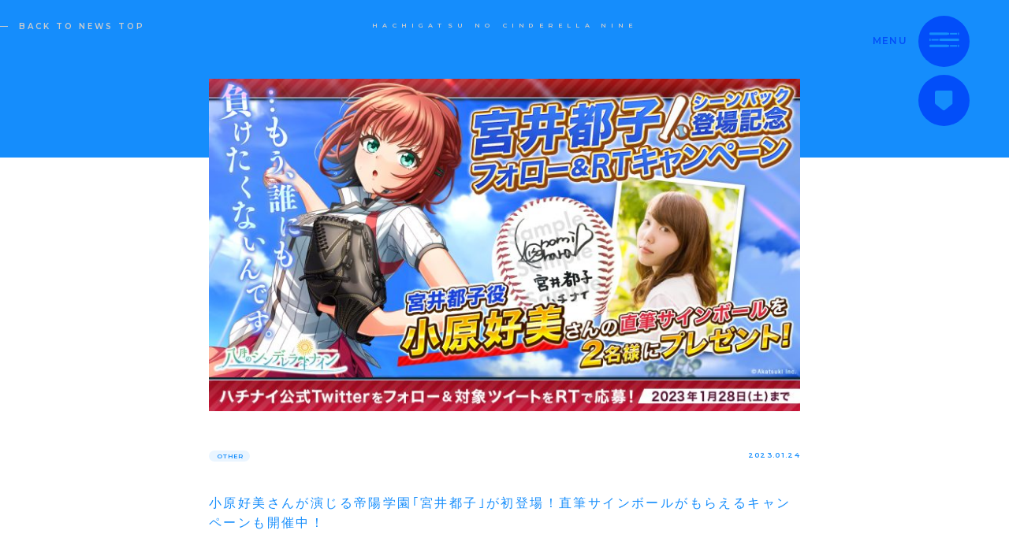

--- FILE ---
content_type: text/html; charset=UTF-8
request_url: https://www.hachinai.com/news/5463
body_size: 12150
content:
<!DOCTYPE html>
<html lang="ja">
<head>
<meta charset="UTF-8">
<meta http-equiv="X-UA-Compatible" content="IE=edge">
<meta name="viewport" content="initial-scale=1.0, maximum-scale=1.0, minimum-scale=1.0, user-scalable=no, width=device-width">
<meta name="format-detection" content="telephone=no">
<meta name="thumbnail" content="https://www.hachinai.com/wp-content/themes/hachinai/assets/img/search_thumbnail.jpg" />
<link href="https://fonts.googleapis.com/css2?family=Montserrat:wght@600&family=Noto+Sans+JP:wght@300;400&family=Noto+Serif+JP:wght@300&display=swap" rel="stylesheet">
<link rel="stylesheet" href="https://www.hachinai.com/wp-content/themes/hachinai/assets/css/style.css?315532801">
<link rel="stylesheet" href="https://www.hachinai.com/wp-content/themes/hachinai/assets/css/motion.css">
<link rel="shortcut icon" href="https://www.hachinai.com/wp-content/themes/hachinai/assets/img/favicon.ico" type="image/vnd.microsoft.ico">

<meta name='robots' content='index, follow, max-image-preview:large, max-snippet:-1, max-video-preview:-1' />

	<!-- This site is optimized with the Yoast SEO plugin v22.0 - https://yoast.com/wordpress/plugins/seo/ -->
	<title>小原好美さんが演じる帝陽学園｢宮井都子｣が初登場！直筆サインボールがもらえるキャンペーンも開催中！ | 八月のシンデレラナイン（ハチナイ）</title>
	<meta name="description" content="ハチナイの最新情報。野球型青春体験ゲーム『八月のシンデレラナイン（ハチナイ）』公式サイト。" />
	<link rel="canonical" href="https://lp.hachinai.com/news/5463" />
	<meta property="og:locale" content="ja_JP" />
	<meta property="og:type" content="article" />
	<meta property="og:title" content="小原好美さんが演じる帝陽学園｢宮井都子｣が初登場！直筆サインボールがもらえるキャンペーンも開催中！ | 八月のシンデレラナイン（ハチナイ）" />
	<meta property="og:description" content="ハチナイの最新情報。野球型青春体験ゲーム『八月のシンデレラナイン（ハチナイ）』公式サイト。" />
	<meta property="og:url" content="https://lp.hachinai.com/news/5463" />
	<meta property="og:site_name" content="八月のシンデレラナイン" />
	<meta property="article:published_time" content="2023-01-24T03:25:55+00:00" />
	<meta property="article:modified_time" content="2023-01-24T03:33:55+00:00" />
	<meta property="og:image" content="https://storage.googleapis.com/hachinai-com-production.appspot.com/1/2023/01/dUM1ippcae.jpg" />
	<meta property="og:image:width" content="1920" />
	<meta property="og:image:height" content="1080" />
	<meta property="og:image:type" content="image/jpeg" />
	<meta name="author" content="admin" />
	<meta name="twitter:card" content="summary_large_image" />
	<meta name="twitter:label1" content="Written by" />
	<meta name="twitter:data1" content="admin" />
	<script type="application/ld+json" class="yoast-schema-graph">{"@context":"https://schema.org","@graph":[{"@type":"WebPage","@id":"https://lp.hachinai.com/news/5463","url":"https://lp.hachinai.com/news/5463","name":"小原好美さんが演じる帝陽学園｢宮井都子｣が初登場！直筆サインボールがもらえるキャンペーンも開催中！ | 八月のシンデレラナイン（ハチナイ）","isPartOf":{"@id":"https://hachinai.com/#website"},"primaryImageOfPage":{"@id":"https://lp.hachinai.com/news/5463#primaryimage"},"image":{"@id":"https://lp.hachinai.com/news/5463#primaryimage"},"thumbnailUrl":"https://storage.googleapis.com/hachinai-com-production.appspot.com/1/2023/01/dUM1ippcae.jpg","datePublished":"2023-01-24T03:25:55+00:00","dateModified":"2023-01-24T03:33:55+00:00","author":{"@id":"https://hachinai.com/#/schema/person/fb449e9ea2eb2f6b2c175f0a0d52240c"},"description":"ハチナイの最新情報。野球型青春体験ゲーム『八月のシンデレラナイン（ハチナイ）』公式サイト。","breadcrumb":{"@id":"https://lp.hachinai.com/news/5463#breadcrumb"},"inLanguage":"ja","potentialAction":[{"@type":"ReadAction","target":["https://lp.hachinai.com/news/5463"]}]},{"@type":"ImageObject","inLanguage":"ja","@id":"https://lp.hachinai.com/news/5463#primaryimage","url":"https://storage.googleapis.com/hachinai-com-production.appspot.com/1/2023/01/dUM1ippcae.jpg","contentUrl":"https://storage.googleapis.com/hachinai-com-production.appspot.com/1/2023/01/dUM1ippcae.jpg","width":1920,"height":1080},{"@type":"BreadcrumbList","@id":"https://lp.hachinai.com/news/5463#breadcrumb","itemListElement":[{"@type":"ListItem","position":1,"name":"Home","item":"https://hachinai.com/"},{"@type":"ListItem","position":2,"name":"小原好美さんが演じる帝陽学園｢宮井都子｣が初登場！直筆サインボールがもらえるキャンペーンも開催中！"}]},{"@type":"WebSite","@id":"https://hachinai.com/#website","url":"https://hachinai.com/","name":"八月のシンデレラナイン","description":"Akatsuki×KADOKAWAのタッグで贈る野球型青春体験ゲーム『八月のシンデレラナイン』｜青春×女子高生×甲子園","potentialAction":[{"@type":"SearchAction","target":{"@type":"EntryPoint","urlTemplate":"https://hachinai.com/?s={search_term_string}"},"query-input":"required name=search_term_string"}],"inLanguage":"ja"},{"@type":"Person","@id":"https://hachinai.com/#/schema/person/fb449e9ea2eb2f6b2c175f0a0d52240c","name":"admin","url":"https://www.hachinai.com/news/author/admin"}]}</script>
	<!-- / Yoast SEO plugin. -->


<link rel='dns-prefetch' href='//www.hachinai.com' />
<link rel='stylesheet' id='wp-block-library-css' href='https://www.hachinai.com/wp-includes/css/dist/block-library/style.min.css?ver=6.4.3' type='text/css' media='all' />
<style id='classic-theme-styles-inline-css' type='text/css'>
/*! This file is auto-generated */
.wp-block-button__link{color:#fff;background-color:#32373c;border-radius:9999px;box-shadow:none;text-decoration:none;padding:calc(.667em + 2px) calc(1.333em + 2px);font-size:1.125em}.wp-block-file__button{background:#32373c;color:#fff;text-decoration:none}
</style>
<style id='global-styles-inline-css' type='text/css'>
body{--wp--preset--color--black: #000000;--wp--preset--color--cyan-bluish-gray: #abb8c3;--wp--preset--color--white: #ffffff;--wp--preset--color--pale-pink: #f78da7;--wp--preset--color--vivid-red: #cf2e2e;--wp--preset--color--luminous-vivid-orange: #ff6900;--wp--preset--color--luminous-vivid-amber: #fcb900;--wp--preset--color--light-green-cyan: #7bdcb5;--wp--preset--color--vivid-green-cyan: #00d084;--wp--preset--color--pale-cyan-blue: #8ed1fc;--wp--preset--color--vivid-cyan-blue: #0693e3;--wp--preset--color--vivid-purple: #9b51e0;--wp--preset--gradient--vivid-cyan-blue-to-vivid-purple: linear-gradient(135deg,rgba(6,147,227,1) 0%,rgb(155,81,224) 100%);--wp--preset--gradient--light-green-cyan-to-vivid-green-cyan: linear-gradient(135deg,rgb(122,220,180) 0%,rgb(0,208,130) 100%);--wp--preset--gradient--luminous-vivid-amber-to-luminous-vivid-orange: linear-gradient(135deg,rgba(252,185,0,1) 0%,rgba(255,105,0,1) 100%);--wp--preset--gradient--luminous-vivid-orange-to-vivid-red: linear-gradient(135deg,rgba(255,105,0,1) 0%,rgb(207,46,46) 100%);--wp--preset--gradient--very-light-gray-to-cyan-bluish-gray: linear-gradient(135deg,rgb(238,238,238) 0%,rgb(169,184,195) 100%);--wp--preset--gradient--cool-to-warm-spectrum: linear-gradient(135deg,rgb(74,234,220) 0%,rgb(151,120,209) 20%,rgb(207,42,186) 40%,rgb(238,44,130) 60%,rgb(251,105,98) 80%,rgb(254,248,76) 100%);--wp--preset--gradient--blush-light-purple: linear-gradient(135deg,rgb(255,206,236) 0%,rgb(152,150,240) 100%);--wp--preset--gradient--blush-bordeaux: linear-gradient(135deg,rgb(254,205,165) 0%,rgb(254,45,45) 50%,rgb(107,0,62) 100%);--wp--preset--gradient--luminous-dusk: linear-gradient(135deg,rgb(255,203,112) 0%,rgb(199,81,192) 50%,rgb(65,88,208) 100%);--wp--preset--gradient--pale-ocean: linear-gradient(135deg,rgb(255,245,203) 0%,rgb(182,227,212) 50%,rgb(51,167,181) 100%);--wp--preset--gradient--electric-grass: linear-gradient(135deg,rgb(202,248,128) 0%,rgb(113,206,126) 100%);--wp--preset--gradient--midnight: linear-gradient(135deg,rgb(2,3,129) 0%,rgb(40,116,252) 100%);--wp--preset--font-size--small: 13px;--wp--preset--font-size--medium: 20px;--wp--preset--font-size--large: 36px;--wp--preset--font-size--x-large: 42px;--wp--preset--spacing--20: 0.44rem;--wp--preset--spacing--30: 0.67rem;--wp--preset--spacing--40: 1rem;--wp--preset--spacing--50: 1.5rem;--wp--preset--spacing--60: 2.25rem;--wp--preset--spacing--70: 3.38rem;--wp--preset--spacing--80: 5.06rem;--wp--preset--shadow--natural: 6px 6px 9px rgba(0, 0, 0, 0.2);--wp--preset--shadow--deep: 12px 12px 50px rgba(0, 0, 0, 0.4);--wp--preset--shadow--sharp: 6px 6px 0px rgba(0, 0, 0, 0.2);--wp--preset--shadow--outlined: 6px 6px 0px -3px rgba(255, 255, 255, 1), 6px 6px rgba(0, 0, 0, 1);--wp--preset--shadow--crisp: 6px 6px 0px rgba(0, 0, 0, 1);}:where(.is-layout-flex){gap: 0.5em;}:where(.is-layout-grid){gap: 0.5em;}body .is-layout-flow > .alignleft{float: left;margin-inline-start: 0;margin-inline-end: 2em;}body .is-layout-flow > .alignright{float: right;margin-inline-start: 2em;margin-inline-end: 0;}body .is-layout-flow > .aligncenter{margin-left: auto !important;margin-right: auto !important;}body .is-layout-constrained > .alignleft{float: left;margin-inline-start: 0;margin-inline-end: 2em;}body .is-layout-constrained > .alignright{float: right;margin-inline-start: 2em;margin-inline-end: 0;}body .is-layout-constrained > .aligncenter{margin-left: auto !important;margin-right: auto !important;}body .is-layout-constrained > :where(:not(.alignleft):not(.alignright):not(.alignfull)){max-width: var(--wp--style--global--content-size);margin-left: auto !important;margin-right: auto !important;}body .is-layout-constrained > .alignwide{max-width: var(--wp--style--global--wide-size);}body .is-layout-flex{display: flex;}body .is-layout-flex{flex-wrap: wrap;align-items: center;}body .is-layout-flex > *{margin: 0;}body .is-layout-grid{display: grid;}body .is-layout-grid > *{margin: 0;}:where(.wp-block-columns.is-layout-flex){gap: 2em;}:where(.wp-block-columns.is-layout-grid){gap: 2em;}:where(.wp-block-post-template.is-layout-flex){gap: 1.25em;}:where(.wp-block-post-template.is-layout-grid){gap: 1.25em;}.has-black-color{color: var(--wp--preset--color--black) !important;}.has-cyan-bluish-gray-color{color: var(--wp--preset--color--cyan-bluish-gray) !important;}.has-white-color{color: var(--wp--preset--color--white) !important;}.has-pale-pink-color{color: var(--wp--preset--color--pale-pink) !important;}.has-vivid-red-color{color: var(--wp--preset--color--vivid-red) !important;}.has-luminous-vivid-orange-color{color: var(--wp--preset--color--luminous-vivid-orange) !important;}.has-luminous-vivid-amber-color{color: var(--wp--preset--color--luminous-vivid-amber) !important;}.has-light-green-cyan-color{color: var(--wp--preset--color--light-green-cyan) !important;}.has-vivid-green-cyan-color{color: var(--wp--preset--color--vivid-green-cyan) !important;}.has-pale-cyan-blue-color{color: var(--wp--preset--color--pale-cyan-blue) !important;}.has-vivid-cyan-blue-color{color: var(--wp--preset--color--vivid-cyan-blue) !important;}.has-vivid-purple-color{color: var(--wp--preset--color--vivid-purple) !important;}.has-black-background-color{background-color: var(--wp--preset--color--black) !important;}.has-cyan-bluish-gray-background-color{background-color: var(--wp--preset--color--cyan-bluish-gray) !important;}.has-white-background-color{background-color: var(--wp--preset--color--white) !important;}.has-pale-pink-background-color{background-color: var(--wp--preset--color--pale-pink) !important;}.has-vivid-red-background-color{background-color: var(--wp--preset--color--vivid-red) !important;}.has-luminous-vivid-orange-background-color{background-color: var(--wp--preset--color--luminous-vivid-orange) !important;}.has-luminous-vivid-amber-background-color{background-color: var(--wp--preset--color--luminous-vivid-amber) !important;}.has-light-green-cyan-background-color{background-color: var(--wp--preset--color--light-green-cyan) !important;}.has-vivid-green-cyan-background-color{background-color: var(--wp--preset--color--vivid-green-cyan) !important;}.has-pale-cyan-blue-background-color{background-color: var(--wp--preset--color--pale-cyan-blue) !important;}.has-vivid-cyan-blue-background-color{background-color: var(--wp--preset--color--vivid-cyan-blue) !important;}.has-vivid-purple-background-color{background-color: var(--wp--preset--color--vivid-purple) !important;}.has-black-border-color{border-color: var(--wp--preset--color--black) !important;}.has-cyan-bluish-gray-border-color{border-color: var(--wp--preset--color--cyan-bluish-gray) !important;}.has-white-border-color{border-color: var(--wp--preset--color--white) !important;}.has-pale-pink-border-color{border-color: var(--wp--preset--color--pale-pink) !important;}.has-vivid-red-border-color{border-color: var(--wp--preset--color--vivid-red) !important;}.has-luminous-vivid-orange-border-color{border-color: var(--wp--preset--color--luminous-vivid-orange) !important;}.has-luminous-vivid-amber-border-color{border-color: var(--wp--preset--color--luminous-vivid-amber) !important;}.has-light-green-cyan-border-color{border-color: var(--wp--preset--color--light-green-cyan) !important;}.has-vivid-green-cyan-border-color{border-color: var(--wp--preset--color--vivid-green-cyan) !important;}.has-pale-cyan-blue-border-color{border-color: var(--wp--preset--color--pale-cyan-blue) !important;}.has-vivid-cyan-blue-border-color{border-color: var(--wp--preset--color--vivid-cyan-blue) !important;}.has-vivid-purple-border-color{border-color: var(--wp--preset--color--vivid-purple) !important;}.has-vivid-cyan-blue-to-vivid-purple-gradient-background{background: var(--wp--preset--gradient--vivid-cyan-blue-to-vivid-purple) !important;}.has-light-green-cyan-to-vivid-green-cyan-gradient-background{background: var(--wp--preset--gradient--light-green-cyan-to-vivid-green-cyan) !important;}.has-luminous-vivid-amber-to-luminous-vivid-orange-gradient-background{background: var(--wp--preset--gradient--luminous-vivid-amber-to-luminous-vivid-orange) !important;}.has-luminous-vivid-orange-to-vivid-red-gradient-background{background: var(--wp--preset--gradient--luminous-vivid-orange-to-vivid-red) !important;}.has-very-light-gray-to-cyan-bluish-gray-gradient-background{background: var(--wp--preset--gradient--very-light-gray-to-cyan-bluish-gray) !important;}.has-cool-to-warm-spectrum-gradient-background{background: var(--wp--preset--gradient--cool-to-warm-spectrum) !important;}.has-blush-light-purple-gradient-background{background: var(--wp--preset--gradient--blush-light-purple) !important;}.has-blush-bordeaux-gradient-background{background: var(--wp--preset--gradient--blush-bordeaux) !important;}.has-luminous-dusk-gradient-background{background: var(--wp--preset--gradient--luminous-dusk) !important;}.has-pale-ocean-gradient-background{background: var(--wp--preset--gradient--pale-ocean) !important;}.has-electric-grass-gradient-background{background: var(--wp--preset--gradient--electric-grass) !important;}.has-midnight-gradient-background{background: var(--wp--preset--gradient--midnight) !important;}.has-small-font-size{font-size: var(--wp--preset--font-size--small) !important;}.has-medium-font-size{font-size: var(--wp--preset--font-size--medium) !important;}.has-large-font-size{font-size: var(--wp--preset--font-size--large) !important;}.has-x-large-font-size{font-size: var(--wp--preset--font-size--x-large) !important;}
.wp-block-navigation a:where(:not(.wp-element-button)){color: inherit;}
:where(.wp-block-post-template.is-layout-flex){gap: 1.25em;}:where(.wp-block-post-template.is-layout-grid){gap: 1.25em;}
:where(.wp-block-columns.is-layout-flex){gap: 2em;}:where(.wp-block-columns.is-layout-grid){gap: 2em;}
.wp-block-pullquote{font-size: 1.5em;line-height: 1.6;}
</style>
<script type="text/javascript" src="https://www.hachinai.com/wp-includes/js/jquery/jquery.min.js?ver=3.7.1" id="jquery-core-js"></script>
<script type="text/javascript" src="https://www.hachinai.com/wp-includes/js/jquery/jquery-migrate.min.js?ver=3.4.1" id="jquery-migrate-js"></script>
<link rel="https://api.w.org/" href="https://www.hachinai.com/wp-json/" /><link rel="alternate" type="application/json" href="https://www.hachinai.com/wp-json/wp/v2/posts/5463" /><link rel="EditURI" type="application/rsd+xml" title="RSD" href="https://www.hachinai.com/xmlrpc.php?rsd" />
<meta name="generator" content="WordPress 6.4.3" />
<link rel='shortlink' href='https://www.hachinai.com/?p=5463' />
<link rel="alternate" type="application/json+oembed" href="https://www.hachinai.com/wp-json/oembed/1.0/embed?url=https%3A%2F%2Fwww.hachinai.com%2Fnews%2F5463" />
<link rel="alternate" type="text/xml+oembed" href="https://www.hachinai.com/wp-json/oembed/1.0/embed?url=https%3A%2F%2Fwww.hachinai.com%2Fnews%2F5463&#038;format=xml" />
<meta name="keywords" content="八月のシンデレラナイン,8月のシンデレラナイン,ハチナイ,青春,甲子園,高校野球,女子高生,野球ゲーム,スマホ,アカツキ,Akatsuki,有原翼">
<!-- Google Tag Manager -->
<script>(function(w,d,s,l,i){w[l]=w[l]||[];w[l].push({'gtm.start':
new Date().getTime(),event:'gtm.js'});var f=d.getElementsByTagName(s)[0],
j=d.createElement(s),dl=l!='dataLayer'?'&l='+l:'';j.async=true;j.src=
'https://www.googletagmanager.com/gtm.js?id='+i+dl;f.parentNode.insertBefore(j,f);
})(window,document,'script','dataLayer','GTM-K38W2D9');</script>
<!-- End Google Tag Manager -->
</head>
<body>
<!-- Google Tag Manager (noscript) -->
<noscript><iframe src="https://www.googletagmanager.com/ns.html?id=GTM-K38W2D9" height="0" width="0" style="display:none;visibility:hidden"></iframe></noscript>
<!-- End Google Tag Manager (noscript) -->
<div class="l-body">
<header class="l-header">
	<p class="header-text"><span>HACHIGATSU NO CINDERELLA NINE</span></p>
</header>
<main><div class="header-simple">
	<a href="https://www.hachinai.com/news" class="back-btn">BACK TO NEWS TOP</a>
</div>
<div class="l-wrapper l-wrapper--sm">
	<article>
		<figure class="eyecatch">
			<img width="750" height="422" src="https://storage.googleapis.com/hachinai-com-production.appspot.com/1/2023/01/dUM1ippcae.jpg" class="attachment-750x750 size-750x750 wp-post-image wp-stateless-item" alt="" decoding="async" fetchpriority="high" srcset="https://storage.googleapis.com/hachinai-com-production.appspot.com/1/2023/01/dUM1ippcae.jpg 1920w, https://storage.googleapis.com/hachinai-com-production.appspot.com/1/2023/01/dUM1ippcae-300x169.jpg 300w, https://storage.googleapis.com/hachinai-com-production.appspot.com/1/2023/01/dUM1ippcae-1024x576.jpg 1024w, https://storage.googleapis.com/hachinai-com-production.appspot.com/1/2023/01/dUM1ippcae-768x432.jpg 768w, https://storage.googleapis.com/hachinai-com-production.appspot.com/1/2023/01/dUM1ippcae-1536x864.jpg 1536w" sizes="(max-width: 750px) 100vw, 750px" data-image-size="750x750" data-stateless-media-bucket="hachinai-com-production.appspot.com" data-stateless-media-name="1/2023/01/dUM1ippcae.jpg" />		</figure>
		<div class="post-info">

			<a href="https://www.hachinai.com/news/category/other" class="cat-label">OTHER</a>

			<p class="text-date">2023.01.24</p>
		</div>
		<h1 class="post-title">小原好美さんが演じる帝陽学園｢宮井都子｣が初登場！直筆サインボールがもらえるキャンペーンも開催中！</h1>
		<div class="wp-content">
<p>本日、1月24日（火）より、小原好美さんが演じるキャラクター<br />
帝陽学園のピッチャー｢宮井都子｣がシーンパックで初登場しました！</p>
<p style="text-align: center;"><img decoding="async" src="https://storage.googleapis.com/hachinai-com-production.appspot.com/1/2023/01/2KMegp3tOH.jpg" alt="" width="1167" height="941" class="alignnone size-full wp-image-5164" />▲宮井都子（CV. 小原好美）</p>
<p>帝陽学園の｢宮井都子｣がシーンパックに登場したことを記念して、<br />
宮井都子を演じる小原好美さんのサイン入りグッズをプレゼントするキャンペーンを開催いたします。</p>
<p><キャンペーン概要><br />
八月のシンデレラナイン公式Twitterアカウント(<a href="https://twitter.com/hachinai89" rel="noopener noreferrer" target="_blank">@hachinai89</a>)をフォローし、<br />
期間中に<a href="https://twitter.com/hachinai89/status/1617726514719772672?s=20&#038;t=OtwwgYw8PIarYQVHvguBCw" rel="noopener noreferrer" target="_blank">ハッシュタグ「#ハチナイ_宮井都子登場」を含む公式ツイート</a>をリツイートしてくださった方の中から<br />
2名様に小原好美さんの直筆サインボールをプレゼントいたします。</p>
<p><開催期間><br />
2023年1月24日（火）12:30~2023年1月28日（土）23:59</p>
<p>＜プレゼント内容＞<br />
小原好美さんのサインボール…2名様</p>
<p>＜キャンペーン参加方法＞<br />
①公式Twitter(<a href="https://twitter.com/hachinai89" rel="noopener noreferrer" target="_blank">https://twitter.com/hachinai89</a>)をフォローする<br />
②<a href="https://twitter.com/hachinai89/status/1617726514719772672?s=20&#038;t=OtwwgYw8PIarYQVHvguBCw" rel="noopener noreferrer" target="_blank">ハッシュタグ「#ハチナイ_宮井都子登場」を含む応募用公式ツイート</a>をリツイート</p>
<p>監督のみなさまのご参加お待ちしております！</p>
<p>＜注意事項＞<br />
・アカウントを非公開に設定されている場合、抽選の対象外となりますのでご注意ください。<br />
・賞品の発送先は日本国内となります。キャンペーン応募の対象は日本国内にお住いの方になります。<br />
・抽選結果は、八月のシンデレラナイン運営事務局から当選者の方へのみTwitterのダイレクトメッセージで連絡いたします。<br />
・当選者様への連絡をもって発表とかえさせていただきます。<br />
・プレゼントの送付は2023年2月中を予定しております。<br />
※コロナウィルス感染症の影響により、発送が遅れる可能性もございます<br />
・フォローを外すと当選の連絡ができなくなりますので、ご注意ください。<br />
・Twitterの利用に関するご質問やお問い合わせ、応募受付の確認、当選・落選についてのご質問にはお答えできません。あらかじめご了承ください。<br />
・「当選のお知らせ」の連絡が不達の場合や、発送手続や個人情報登録を「当選のお知らせ」に記載されている期限内に行われない場合は、当選の権利が無効となります。また、登録された内容に不備があった場合にも同様に無効となりますので予めご了承ください。<br />
・ご当選者の権利を譲渡・換金・変更することはできません。なお、オークションへの出品及び転売は固く禁じております。<br />
＜個人情報の取り扱い＞<br />
お客様に入力頂いた個人情報は発送を利用目的とし、弊社以外の第三者に開示・提供することはありません。 その他お客様の個人情報取り扱いについては、プライバシーポリシーを御覧ください。</p>
<p>＜プライバシーポリシー＞<br />
本キャンペーンに参加される方の個人情報の取扱いについて<br />
■本規約について<br />
本規約は、株式会社アカツキ（東京都品川区上大崎２－１３－３０ oak meguro８階。以下「当社」といいます。）が、「八月のシンデレラナイン」のキャンペーンに参加される方から取得する個人情報（生存する個人に関する情報であって、当該情報に含まれる氏名、生年月日その他の記述等により特定の個人を識別することができるもの〔他の情報と容易に照合することができ、それにより特定の個人を識別することができることとなるものを含みます。〕をいいます。）の取扱いを定めるものです。<br />
■個人情報の利用について<br />
・プレゼント対象者の識別及びご連絡、商品発送などのため、本キャンペーンに参加される方の住所、氏名、電話番号、監督名、監督ID、TwitterIDを利用致します。<br />
・上記目的に付随する目的のために、必要な範囲内の個人情報を利用することがあります。<br />
■個人情報の管理について<br />
ご提供頂く個人情報については、当社内にて厳重に管理致します。<br />
■個人情報の第三者への開示について<br />
・当社は、本キャンペーンに参加される方から取得した個人情報の全部又は一部の取扱いを第三者に委託（個人情報を含む情報の管理を事業者に委託する場合などをいいます。）することがあります。この場合、当社は、当該委託先との間で本規約に準じる内容の秘密保持契約等をあらかじめ締結するとともに、当該委託先において情報の適切な安全管理が図られるよう、必要かつ適切な監督を行います。<br />
・当社は、上記場合の他、法律によって認められる場合を除き、本キャンペーンに参加される方の個人情報を第三者に対し開示することはありません。<br />
■当社プライバシーポリシーについて<br />
当社ホームページ上では、当社プライバシーポリシーを掲載しておりますので、併せてご確認下さい。<br />
■個人情報の取扱いに関するお問い合わせについて<br />
個人情報の取扱いに関するお問い合わせは、下記窓口までご連絡ください。<br />
記<br />
株式会社アカツキ<br />
E-mail:public-relations@aktsk.jp<br />
（誠に勝手ながら、受付時間は平日午前９時から午後７時までとさせて頂きます。予めご了承ください。）<br />
以上</p>
<p>今後とも「八月のシンデレラナイン」をよろしくお願いいたします。</p>
<style>
.wp-content {
font-family: "hiragino kaku gothic pro","Meiryo","sans-serif"!important;
}
.post-title {
font-family: "hiragino kaku gothic pro","Meiryo","sans-serif"!important;
}
</style>
		</div>
	</article>

	<div class="post-share">
		<h2 class="heading-2">この記事をシェアする</h2>
				<ul class="sns-share">
		<li class="sns-share__item"><a href="https://twitter.com/intent/tweet?url=https://www.hachinai.com/news/5463&text=小原好美さんが演じる帝陽学園｢宮井都子｣が初登場！直筆サインボールがもらえるキャンペーンも開催中！-八月のシンデレラナイン&hashtags=ハチナイ" target="_blank"><img src="https://www.hachinai.com/wp-content/themes/hachinai/assets/img/icon_twitter.svg" alt="Xでシェアする"></a></li>
		<li class="sns-share__item"><a href="http://www.facebook.com/share.php?u=https://www.hachinai.com/news/5463" rel="nofollow" target="_blank"><img src="https://www.hachinai.com/wp-content/themes/hachinai/assets/img/icon_facebook.svg" alt="facebookでシェアする"></a></li>
		<li class="sns-share__item"><a href="https://timeline.line.me/social-plugin/share?url=https://www.hachinai.com/news/5463" target="_blank"><img src="https://www.hachinai.com/wp-content/themes/hachinai/assets/img/icon_line.svg" alt="LINEでシェアする"></a></li>
	</ul>
	</div>

	<div class="pager">
		<div class="pager__inner">
				<a href="https://www.hachinai.com/news/5430" class="pager__link pager__link--prev">次の記事</a>				<a href="https://www.hachinai.com/news/5481" class="pager__link pager__link--next">前の記事</a>			<a href="https://www.hachinai.com/news" class="pager__link pager__link--list">一覧</a>
		</div>
	</div>
</div>
</main>

<footer class="l-footer">
	<div class="footer-main">
		<div class="app-wrap">
			<div class="l-sp-wrapper app-wrap__inner">
				<div class="app">
					<figure class="app__image">
						<img src="https://www.hachinai.com/wp-content/themes/hachinai/assets/img/img_app.png" alt="八月のシンデレラナイン アプリ">
					</figure>
					<div class="app__main">
						<h2 class="app__heading">八月のシンデレラナイン</h2>
						<div class="app__content">
							<dl class="app__detail">
								<dt class="app__detail__label">タイトル</dt>
								<dd class="app__detail__text">八月のシンデレラナイン</dd>
							</dl>
							<dl class="app__detail">
								<dt class="app__detail__label">ジャンル</dt>
								<dd class="app__detail__text">野球型青春体験ゲーム</dd>
							</dl>
							<dl class="app__detail">
								<dt class="app__detail__label">価  格</dt>
								<dd class="app__detail__text">無料（アイテム課金あり）</dd>
							</dl>
							<dl class="app__detail">
								<dt class="app__detail__label">対応機種</dt>
								<dd class="app__detail__text">iOS/Android/DMM GAMES</dd>
							</dl>
						</div>
					</div>
				</div>
				<div class="download-app download-app--footer">
					<h2 class="download-app__heading">DOWNLOAD APP</h2>
					<ul class="download-app__main">
						<li class="download-app__item"><a href="https://apps.apple.com/jp/app/id1218144173" target="_blank"><img src="https://www.hachinai.com/wp-content/themes/hachinai/assets/img/banner_apple.png" alt="AppStoreからダウンロード"></a></li>
						<li class="download-app__item"><a href="https://play.google.com/store/apps/details?id=jp.aktsk.hachinai&referrer=azreferrer%3Dadzcore8f04240f-cc62-4d7f-b0f9-bf077cca8caaadzcore" target="_blank"><img src="https://www.hachinai.com/wp-content/themes/hachinai/assets/img/banner_google.png" alt="GooglePlayで手に入れよう"></a></li>
					</ul>
				</div>
			</div>
		</div>
		<div class="footer-share-wrap">
			<div class="l-sp-wrapper">
				<div class="footer-share">
					<h2 class="footer-share__heading">SHARE</h2>
					<ul class="footer-share__main">
						<li class="footer-share__item"><a href="https://twitter.com/intent/tweet?url=https://www.hachinai.com/news/5463&text=八月のシンデレラナイン（ハチナイ）｜野球型青春体験ゲーム&hashtags=ハチナイ" target="_blank"><svg xmlns="http://www.w3.org/2000/svg" width="44.781" height="36.44" viewBox="0 0 1200 1227" title="Xでシェア"><path d="M714.163 519.284L1160.89 0H1055.03L667.137 450.887L357.328 0H0L468.492 681.821L0 1226.37H105.866L515.491 750.218L842.672 1226.37H1200L714.137 519.284H714.163ZM569.165 687.828L521.697 619.934L144.011 79.6944H306.615L611.412 515.685L658.88 583.579L1055.08 1150.3H892.476L569.165 687.854V687.828Z"></path></svg></a></li>
						<li class="footer-share__item"><a href="http://www.facebook.com/share.php?u=https://www.hachinai.com/news/5463" target="_blank"><svg xmlns="http://www.w3.org/2000/svg" width="51.156" height="50.91" viewBox="0 0 51.156 50.91" title="Facebookでシェア"><path id="icon_facebook.svg" class="cls-1" d="M400.128,2750.07a25.586,25.586,0,1,0-29.584,25.29v-17.89h-6.5v-7.4h6.5v-5.64c0-6.42,3.82-9.96,9.664-9.96a39.345,39.345,0,0,1,5.728.5v6.3h-3.227c-3.178,0-4.17,1.97-4.17,4v4.8h7.1l-1.135,7.4h-5.962v17.89A25.6,25.6,0,0,0,400.128,2750.07Z" transform="translate(-348.969 -2724.47)"/></svg></a></li>
						<li class="footer-share__item"><a href="https://timeline.line.me/social-plugin/share?url=https://www.hachinai.com/news/5463" target="_blank"><svg xmlns="http://www.w3.org/2000/svg" width="52.688" height="50.22" viewBox="0 0 52.688 50.22" title="LINEでシェア"><path id="icon_line.svg" class="cls-1" d="M570.988,2746.11c0-11.79-11.815-21.38-26.335-21.38s-26.333,9.59-26.333,21.38c0,10.57,9.368,19.42,22.024,21.1,0.856,0.18,2.024.57,2.319,1.3a5.4,5.4,0,0,1,.085,2.38s-0.307,1.86-.375,2.26c-0.114.66-.53,2.6,2.28,1.42s15.165-8.94,20.69-15.3h0C569.159,2755.08,570.988,2750.83,570.988,2746.11Zm-36.586,6.93H529.21a1.369,1.369,0,0,1-1.37-1.37v-10.39a1.37,1.37,0,0,1,2.74,0v9.02H534.4A1.37,1.37,0,0,1,534.4,2753.04Zm5.369-1.37a1.37,1.37,0,1,1-2.739,0v-10.39a1.37,1.37,0,1,1,2.739,0v10.39Zm12.5,0a1.362,1.362,0,0,1-.937,1.3,1.29,1.29,0,0,1-.434.07,1.359,1.359,0,0,1-1.095-.55l-5.321-7.25v6.43a1.37,1.37,0,1,1-2.739,0v-10.39a1.372,1.372,0,0,1,.936-1.3,1.29,1.29,0,0,1,.434-0.07,1.385,1.385,0,0,1,1.1.55l5.321,7.25v-6.43a1.37,1.37,0,0,1,2.74,0v10.39Zm8.4-6.56a1.37,1.37,0,1,1,0,2.74h-3.822v2.45h3.822a1.37,1.37,0,1,1,0,2.74h-5.191a1.369,1.369,0,0,1-1.37-1.37v-5.19h0v-5.2a1.375,1.375,0,0,1,1.37-1.37h5.191a1.37,1.37,0,1,1,0,2.74h-3.822v2.46h3.822Z" transform="translate(-518.312 -2724.72)"/></svg></a></li>
					</ul>
				</div>
			</div>
		</div>
		<ul class="footer-link">
			<li class="footer-link__item"><a href="https://hachinai.com/privacy/" target="_blank">プライバシーポリシー</a></li>
			<li class="footer-link__item"><a href="https://support.aktsk.jp/hachinai/" target="_blank">よくあるご質問・お問い合わせ</a></li>
		</ul>

		<button type="button" class="l-menuBtn l-cmnHover" aria-label="サイト内メインメニューを開く">
			<div class="text">
				<span class="item">MENU</span>
			</div>
			<div class="icon l-cmnHover_tg">
				<div class="inner">
					<div class="line a"></div>
					<div class="line b"></div>
					<div class="line c"></div>
					<img class="open" src="https://www.hachinai.com/wp-content/themes/hachinai/assets/img/top_mv/menu/menu_icon_open.png">
					<img class="close" src="https://www.hachinai.com/wp-content/themes/hachinai/assets/img/top_mv/menu/menu_icon_close.png">
				</div>
			</div>
		</button>
		<button type="button" class="l-soundBtn is-on l-cmnHover l-cmnHover_tg js-sound-btn" aria-label="BGMを流す">
			<div class="icon">
				<img class="on" src="https://www.hachinai.com/wp-content/themes/hachinai/assets/img/top_mv/sound/icon_on.png">
				<img class="off" src="https://www.hachinai.com/wp-content/themes/hachinai/assets/img/top_mv/sound/icon_off.png">
			</div>
		</button>
		<a href="https://www.hachinai.com" class="l-homeBtn"><img src="https://www.hachinai.com/wp-content/themes/hachinai/assets/img/icon_home.svg" alt="トップページに戻る"></a>
	</div>
	<div class="footer-sub">
		<button type="button" class="pagetop">
			<span class="pagetop__text">PAGE TOP</span>
			<span class="pagetop__icon">
				<svg xmlns="http://www.w3.org/2000/svg" width="14.98" height="44.99" viewBox="0 0 14.98 44.99" preserveAspectRatio="none"><polygon class="cls-1" points="14.98 6.73 8.25 0 6.73 0 0 6.73 2.25 8.98 5.99 5.24 5.99 44.99 8.99 44.99 8.99 5.24 12.73 8.98 14.98 6.73"/></svg>
			</span>
		</button>
		<div class="l-sp-wrapper">
			<div class="footer-company-wrap">
				<ul class="footer-company">
					<li class="footer-company__item"><a href="https://aktsk.jp/" target="_blank"><img src="https://www.hachinai.com/wp-content/themes/hachinai/assets/img/logo_akatsuki.png" alt="akatsuki"></a></li>
					<li class="footer-company__item"><a href="https://www.hachinai.com"><img src="https://www.hachinai.com/wp-content/themes/hachinai/assets/img/logo_hachinai.png" alt="八月のシンデレラナイン"></a></li>
				</ul>
				<p class="copyright">&copy;Akatsuki Inc.</p>
			</div>
		</div>
	</div>
</footer>

<div class="l-share">
	<p class="ttl">SHARE</p>
	<div class="icon">
		<a href="https://twitter.com/intent/tweet?url=https://www.hachinai.com&text=八月のシンデレラナイン（ハチナイ）｜野球型青春体験ゲーム&hashtags=ハチナイ" class="item tw" aria-label="Xでシェアする" target="_blank">
			<div class="inner">
				<div class="normal"></div>
				<div class="hover"></div>
			</div>
		</a>
		<a href="http://www.facebook.com/share.php?u=https://www.hachinai.com" class="item fb" aria-label="Facebookでシェアする" target="_blank">
			<div class="inner">
				<div class="normal"></div>
				<div class="hover"></div>
			</div>
		</a>
		<a href="https://timeline.line.me/social-plugin/share?url=https://www.hachinai.com" class="item line" aria-label="LINEでシェアする" target="_blank">
			<div class="inner">
				<div class="normal"></div>
				<div class="hover"></div>
			</div>
		</a>
	</div>
</div>

<nav class="l-menu" aria-label="サイト内メインメニュー">
	<canvas class="l-menu_bg"></canvas>
	<div class="l-menu_contents">
		<div class="l-menu_ttl">
			<h2 class="text">MENU</h2>
		</div>
		<ul class="block is-0">
			<li class="l-menu_item">
				<a href="https://www.hachinai.com" class="inner" data-id="0">
					<p class="en">TOP</p>
					<p class="jp">トップ</p>
				</a>
			</li>
			<li class="l-menu_item">
				<a href="https://www.hachinai.com/news" class="inner" data-id="1">
					<p class="en">NEWS</p>
					<p class="jp">お知らせ</p>
				</a>
			</li>
			<li class="l-menu_item">
				<a href="https://www.hachinai.com/about" class="inner" data-id="2">
					<p class="en">ABOUT</p>
					<p class="jp">ハチナイとは</p>
				</a>
			</li>
			<li class="l-menu_item">
				<a href="https://www.hachinai.com/story" class="inner" data-id="3">
					<p class="en">STORY</p>
					<p class="jp">あらすじ</p>
				</a>
			</li>
		</ul>
		<ul class="block is-1">
			<li class="l-menu_item">
				<a href="https://www.hachinai.com/character" class="inner" data-id="4">
					<p class="en">CHARACTER</p>
					<p class="jp">キャラクター</p>
				</a>
			</li>
			<li class="l-menu_item">
				<a href="https://www.hachinai.com/movie" class="inner" data-id="5">
					<p class="en">MOVIE</p>
					<p class="jp">動画</p>
				</a>
			</li>
			<li class="l-menu_item">
				<a href="https://www.hachinai.com/music" class="inner" data-id="6">
					<p class="en">MUSIC</p>
					<p class="jp">音楽</p>
				</a>
			</li>
			<li class="l-menu_item">
				<a href="https://www.hachinai.com/special" class="inner" data-id="7">
					<p class="en">MEDIA MIX</p>
					<p class="jp">メディアミックス</p>
				</a>
			</li>
		</ul>
		<ul class="block is-2">
		  <li class="l-menu_item">
			<a class="inner" data-id="8" href="/resume/">
				<p class="en">FRIEND</p>
				<p class="jp">履歴書メーカー</p>
			</a>
		  </li>
		  <li class="l-menu_item">
			<a class="inner" data-id="9" href="https://games.aktsk.jp/recruit/">
				<p class="en">RECRUIT</p>
				<p class="jp">採用</p>
			</a>
		  </li>
		  <li class="l-menu_item">
			<a class="inner" data-id="10" href="https://store.hachinai.com/">
				<p class="en">ONLINE SHOP</p>
				<p class="jp">オンラインショップ</p>
			</a>
		  </li>
		  <li class="l-menu_item">
			<a class="inner" data-id="11" href="https://www.hachinai.com/contact">
				<p class="en">CONTACT US</p>
				<p class="jp">問い合わせ</p>
			</a>
		  </li>
		</ul>

	</div>
</nav>

<div class="landscape">
	<div class="landscape__inner">
		<div class="landscape__image">
			<img src="https://www.hachinai.com/wp-content/themes/hachinai/assets/img/img_vertically.png" alt="横向きから縦向きへ">
		</div>
		<p class="landscape__text">スマホを縦にしてお楽しみください</p>
		<p class="landscape__note">Please vertically.</p>
	</div>
</div>

</div>
<script type="text/javascript" src="https://www.hachinai.com/wp-content/themes/hachinai/assets/js/motion.js?ver=6.4.3" id="motion-js"></script>
<script type="text/javascript" src="https://www.hachinai.com/wp-content/themes/hachinai/assets/js/ofi.min.js?ver=6.4.3" id="ofi-js"></script>
<script type="text/javascript" src="https://www.hachinai.com/wp-content/themes/hachinai/assets/js/trackpad-scroll-emulator.min.js?ver=6.4.3" id="trackpad-js"></script>
<script type="text/javascript" src="https://www.hachinai.com/wp-content/themes/hachinai/assets/js/magnific-popup.min.js?ver=6.4.3" id="magnific-js"></script>
<script type="text/javascript" src="https://www.hachinai.com/wp-content/themes/hachinai/assets/js/swiper.min.js?ver=6.4.3" id="swiper-js"></script>
<script type="text/javascript" src="https://www.hachinai.com/wp-content/themes/hachinai/assets/js/common.js?ver=1980010100001" id="hachinai-common-js"></script>
<script>
	(function(i,s,o,g,r,a,m){i['GoogleAnalyticsObject']=r;i[r]=i[r]||function(){
	(i[r].q=i[r].q||[]).push(arguments)},i[r].l=1*new Date();a=s.createElement(o),
	m=s.getElementsByTagName(o)[0];a.async=1;a.src=g;m.parentNode.insertBefore(a,m)
	})(window,document,'script','https://www.google-analytics.com/analytics.js','ga');

	ga('create', 'UA-78750211-1', 'auto');
	ga('send', 'pageview');

</script>
</body>
</html>


--- FILE ---
content_type: text/css
request_url: https://www.hachinai.com/wp-content/themes/hachinai/assets/css/style.css?315532801
body_size: 41306
content:
/* Tools */

/* http://meyerweb.com/eric/tools/css/reset/ 
   v2.0 | 20110126
   License: none (public domain)
*/

html,
body,
div,
span,
applet,
object,
iframe,
h1,
h2,
h3,
h4,
h5,
h6,
p,
blockquote,
pre,
a,
abbr,
acronym,
address,
big,
cite,
code,
del,
dfn,
em,
img,
ins,
kbd,
q,
s,
samp,
small,
strike,
strong,
sub,
sup,
tt,
var,
b,
u,
i,
center,
dl,
dt,
dd,
ol,
ul,
li,
fieldset,
form,
label,
legend,
table,
caption,
tbody,
tfoot,
thead,
tr,
th,
td,
article,
aside,
canvas,
details,
embed,
figure,
figcaption,
footer,
header,
hgroup,
menu,
nav,
output,
ruby,
section,
summary,
time,
mark,
audio,
video {
	margin: 0;
	padding: 0;
	border: 0;
	font-size: 100%;
	font: inherit;
	vertical-align: baseline;
	-webkit-box-sizing: border-box;
	box-sizing: border-box;
}

/* HTML5 display-role reset for older browsers */

article,
aside,
details,
figcaption,
figure,
footer,
header,
hgroup,
menu,
nav,
section,
main {
	display: block;
}

body {
	line-height: 1;
}

ol,
ul {
	list-style: none;
}

blockquote,
q {
	quotes: none;
}

blockquote:before,
blockquote:after,
q:before,
q:after {
	content: '';
	content: none;
}

table {
	border-collapse: collapse;
	border-spacing: 0;
}

.text-align-center {
	text-align: center;
}

.text-align-right {
	text-align: right;
}

.display-block {
	display: block;
}

.hidden {
	display: none !important;
	visibility: hidden;
}

.clearfix:before,
.clearfix:after {
	content: "";
	display: table;
}

.clearfix:after {
	clear: both;
}

.clear {
	clear: both;
}

/* show only  SP/PC
-------------------------------*/

.sp-only {
	display: none !important;
}

.sp-only-2 {
	display: none !important;
}

.pc-only {
	display: block !important;
}

.pc-only-2 {
	display: inline-block !important;
}

/* font
-------------------------------*/

.bold {
	font-weight: bold;
}

/* margin
-------------------------------*/

/* padding
-------------------------------*/

/* base */

html {
	font-size: 62.5%;
}

body {
	font-family: "Noto Sans JP", sans-serif;
	font-size: 1.4rem;
	-webkit-font-feature-settings: "palt";
	font-feature-settings: "palt";
	color: #000;
	word-wrap: break-word;
	overflow-wrap: break-word;
}

body.is-op {
	position: fixed;
	top: 0;
	left: 0;
}

a {
	color: inherit;
	text-decoration: none;
}

main {
	display: block;
	width: 100%;
	position: relative;
}

img {
	max-width: 100%;
	height: auto;
}

input,
textarea,
select,
button {
	font-family: inherit;
}

button {
	padding: 0;
	background: none;
	-webkit-appearance: none;
	-moz-appearance: none;
	appearance: none;
	border: none;
	outline: none;
	cursor: pointer;
}

/* Layout */

.l-body {
	width: 100%;
	overflow: hidden;
	opacity: 0;
}

.l-body.is-fixed {
	position: fixed;
}

.l-body.is-visible {
	opacity: 1;
	-webkit-transition: 0.8s;
	-o-transition: 0.8s;
	transition: 0.8s;
}

.l-header {
	position: relative;
}

.l-menu {
	z-index: 1000;
}

.screen-height {
	position: absolute;
	left: 0;
	bottom: 0;
	width: 100%;
	height: 100vh;
}

.l-menuBtn {
	z-index: 1100;
}

.l-soundBtn {
	z-index: 900;
}

.l-footer {
	position: relative;
	margin-top: 100px;
	background: url(../img/bg_footer_sp.jpg) no-repeat center/cover;
}

.l-underHeader {
	background-image: url(../img/under_ttl/bg_0.jpg);
}

.l-wrapper {
	position: relative;
	width: 86.66667%;
	margin-left: auto;
	margin-right: auto;
}

.l-sp-wrapper--pc-relative {
	position: relative;
}

.l-main {
	padding: 80px 0 0;
}

.l-top-content {
	padding-top: 100vh;
	position: relative;
}

.l-flex {
	display: -webkit-box;
	display: -ms-flexbox;
	display: flex;
	-ms-flex-wrap: wrap;
	flex-wrap: wrap;
}

.l-flex--list {
	-webkit-box-pack: justify;
	-ms-flex-pack: justify;
	justify-content: space-between;
	margin-bottom: 25px;
}

/* Module */

.header-simple {
	height: 76px;
	border-bottom: 26px solid #158dfc;
	position: relative;
}

.header-simple--chara-detail {
	position: absolute;
	top: 0;
	left: 0;
	width: 100%;
	border-bottom: none;
	z-index: 100;
}

.header-text {
	display: none;
	font: 500 1rem "Montserrat", "Noto Sans JP", sans-serif;
	text-align: center;
	-webkit-transform: translateX(-50%);
	-ms-transform: translateX(-50%);
	transform: translateX(-50%);
	width: 100%;
	position: absolute;
	top: 0;
	left: 50%;
	letter-spacing: 0.4em;
	color: #cccccc;
	padding: 26px 0;
}

.header-text span {
	display: block;
	-webkit-transform: scale(0.8);
	-ms-transform: scale(0.8);
	transform: scale(0.8);
}

.header-text--blue {
	display: block;
	color: #158dfc;
}

.footer-main {
	background: rgba(21, 141, 252, 0.6);
	color: #FFFFFF;
	position: relative;
}

.footer-link__item {
	border-bottom: 1px solid #FFFFFF;
	letter-spacing: 0.15em;
}

.footer-link__item a {
	display: -webkit-box;
	display: -ms-flexbox;
	display: flex;
	-webkit-box-align: center;
	-ms-flex-align: center;
	align-items: center;
	-webkit-box-pack: center;
	-ms-flex-pack: center;
	justify-content: center;
	text-align: center;
	height: 50px;
	position: relative;
	background-image: -webkit-gradient(linear, left top, right top, from(#1541fc), color-stop(50%, #1541fc), color-stop(50%, transparent), to(transparent));
	background-image: -webkit-linear-gradient(left, #1541fc 0%, #1541fc 50%, transparent 50%, transparent 100%);
	background-image: -o-linear-gradient(left, #1541fc 0%, #1541fc 50%, transparent 50%, transparent 100%);
	background-image: linear-gradient(to right, #1541fc 0%, #1541fc 50%, transparent 50%, transparent 100%);
	background-size: 200% 100%;
	background-position: right top;
}

.footer-link__item a:after {
	content: "";
	display: block;
	width: 5px;
	height: 3px;
	border-radius: 3px;
	background: #FFFFFF;
	position: absolute;
	top: 50%;
	right: 6.666666%;
	-webkit-transform: translateY(-50%);
	-ms-transform: translateY(-50%);
	transform: translateY(-50%);
}

.footer-share-wrap {
	border-bottom: 1px solid #FFFFFF;
	padding: 25px 0;
}

.footer-share {
	display: -webkit-box;
	display: -ms-flexbox;
	display: flex;
	-webkit-box-align: center;
	-ms-flex-align: center;
	align-items: center;
	-webkit-box-pack: center;
	-ms-flex-pack: center;
	justify-content: center;
}

.footer-share__heading {
	font: 500 1.2rem "Montserrat", "Noto Sans JP", sans-serif;
	letter-spacing: 0.08em;
	margin-right: 20px;
}

.footer-share__main {
	display: -webkit-box;
	display: -ms-flexbox;
	display: flex;
	-webkit-box-align: center;
	-ms-flex-align: center;
	align-items: center;
	-webkit-box-pack: justify;
	-ms-flex-pack: justify;
	justify-content: space-between;
	width: 115px;
}

.footer-share__item img,
.footer-share__item svg {
	width: 23px;
	height: auto;
	max-height: 50px;
}

.footer-share__item path {
	fill: #FFFFFF;
	-webkit-transition: 0.5s;
	-o-transition: 0.5s;
	transition: 0.5s;
}

.footer-share__item a {
	display: block;
}

.footer-share__item a:hover path {
	fill: #1541fc;
}

.app-wrap {
	border-bottom: 1px solid #FFFFFF;
	padding: 25px 0;
}

.app {
	display: -webkit-box;
	display: -ms-flexbox;
	display: flex;
	-webkit-box-align: center;
	-ms-flex-align: center;
	align-items: center;
	-webkit-box-pack: center;
	-ms-flex-pack: center;
	justify-content: center;
	-ms-flex-negative: 0;
	flex-shrink: 0;
	margin-bottom: 21px;
	font-size: 1.0rem;
}

.app__image {
	border-radius: 15px;
	-webkit-box-shadow: 1px 1px 10px rgba(0, 0, 0, 0.2);
	box-shadow: 1px 1px 10px rgba(0, 0, 0, 0.2);
	width: 72px;
	-ms-flex-negative: 0;
	flex-shrink: 0;
	margin-right: 24px;
}

.app__image img {
	display: block;
}

.app__image--center {
	margin: 0 auto 20px;
}

.app__heading {
	font-size: 1.3rem;
	letter-spacing: 0.2em;
	margin-bottom: 13px;
}

.app__content {
	letter-spacing: 0.1em;
	line-height: 1.5;
}

.app__detail {
	display: -webkit-box;
	display: -ms-flexbox;
	display: flex;
	-ms-flex-wrap: wrap;
	flex-wrap: wrap;
	color: #cccccc;
}

.app__detail--lg {
	font-size: 1.2rem;
	line-height: 1.7;
}

.app__detail__label {
	width: 54px;
}

.app__detail__text {
	width: calc(100% - 54px);
	white-space: nowrap;
}

.app__detail__text:before {
	content: "：";
}

.download-app__heading {
	font: 500 1rem "Montserrat", "Noto Sans JP", sans-serif;
	text-align: center;
	letter-spacing: 0.08em;
	margin-bottom: 8px;
}

.download-app__heading--md {
	font-size: 1.2rem;
	margin-bottom: 22px;
}

.download-app__main {
	display: -webkit-box;
	display: -ms-flexbox;
	display: flex;
	-webkit-box-pack: center;
	-ms-flex-pack: center;
	justify-content: center;
   width: 80%;
   margin: 0 auto;
}

.download-app__item:not(:first-child) {
	margin-left: 10px;
}

.download-app__item--1 {
	width: calc(45% - 5px);
}

.download-app__item--2 {
	width: calc(55% - 5px);
}

.download-app__item--3 {
	display: none;
}

.download-app__item img {
	display: block;
}

.download-app__item a {
	display: block;
}

.footer-sub {
	background: rgba(0, 0, 0, 0.6);
	color: #FFFFFF;
}

.footer-company-wrap {
	padding: 38px 0 28px;
	max-width: 285px;
	margin-left: auto;
	margin-right: auto;
}

.footer-company {
	display: -webkit-box;
	display: -ms-flexbox;
	display: flex;
	-webkit-box-align: center;
	-ms-flex-align: center;
	align-items: center;
	-webkit-box-pack: center;
	-ms-flex-pack: center;
	justify-content: center;
	-ms-flex-wrap: wrap;
	flex-wrap: wrap;
}

.footer-company__item {
	width: 50%;
}

.footer-company__item:first-child,
.footer-company__item:nth-child(2) {
	margin-bottom: 25px;
}

.footer-company__item img {
	display: block;
	margin-left: auto;
	margin-right: auto;
}

.footer-company__item img[src*='akatsuki'] {
	max-height: 23px;
}

.footer-company__item img[src*='kadokawa'] {
	max-height: 16px;
}

.footer-company__item img[src*='logo_hachinai'] {
	max-height: 36px;
}

.footer-company__item a {
	display: block;
	width: 100%;
	height: 100%;
}

.copyright {
	font: 500 1rem "Montserrat", "Noto Sans JP", sans-serif;
	text-align: center;
	letter-spacing: 0.08em;
	margin-top: 30px;
	-ms-flex-negative: 0;
	flex-shrink: 0;
}

.pagetop {
	font-size: 1.2rem;
	color: #cccccc;
	font: 500 1.2rem "Montserrat", "Noto Sans JP", sans-serif;
	letter-spacing: 0.08em;
	width: 100%;
	height: 75px;
	display: -webkit-box;
	display: -ms-flexbox;
	display: flex;
	-webkit-box-align: center;
	-ms-flex-align: center;
	align-items: center;
	-webkit-box-pack: center;
	-ms-flex-pack: center;
	justify-content: center;
	border-bottom: 1px solid #FFFFFF;
	position: relative;
	overflow: hidden;
	background-image: -webkit-gradient(linear, left top, right top, from(#1541fc), color-stop(50%, #1541fc), color-stop(50%, transparent), to(transparent));
	background-image: -webkit-linear-gradient(left, #1541fc 0%, #1541fc 50%, transparent 50%, transparent 100%);
	background-image: -o-linear-gradient(left, #1541fc 0%, #1541fc 50%, transparent 50%, transparent 100%);
	background-image: linear-gradient(to right, #1541fc 0%, #1541fc 50%, transparent 50%, transparent 100%);
	background-size: 200% 100%;
	background-position: right top;
	-webkit-box-sizing: border-box;
	box-sizing: border-box;
	-ms-flex-negative: 0;
	flex-shrink: 0;
}

.pagetop__text {
	position: relative;
	z-index: 5;
}

.pagetop__icon {
	position: absolute;
	top: 50%;
	right: 42px;
	-webkit-transform: translate3d(50%, -50%, 0);
	transform: translate3d(50%, -50%, 0);
	width: 90px;
	height: 90px;
	border-radius: 50%;
	will-change: transform;
	-webkit-backface-visibility: hidden;
	backface-visibility: hidden;
	display: -webkit-box;
	display: -ms-flexbox;
	display: flex;
	-webkit-box-align: center;
	-ms-flex-align: center;
	align-items: center;
	-webkit-box-pack: center;
	-ms-flex-pack: center;
	justify-content: center;
}

.pagetop__icon:before {
	content: "";
	display: block;
	width: 100%;
	height: 100%;
	background: url(../img/pagetop_deco.png) no-repeat center center/100% auto, #158dfc;
	border-radius: 50%;
	-webkit-transform: translate3d(-50%, -50%, 0);
	transform: translate3d(-50%, -50%, 0);
	position: absolute;
	top: 50%;
	left: 50%;
	-webkit-transition: 0.5s;
	-o-transition: 0.5s;
	transition: 0.5s;
}

.pagetop__icon svg {
	display: block;
	width: auto;
	max-width: 8px;
	height: 23px;
	position: relative;
}

.pagetop__icon path,
.pagetop__icon polygon {
	fill: #fff;
	-webkit-transition: 0.5s;
	-o-transition: 0.5s;
	transition: 0.5s;
}

.sns-share-fixed {
	display: none;
}

.footer-illust {
	margin-bottom: -100px;
}

.footer-illust img {
	display: block;
}

.footer-illust__play {
	display: block;
	border: none;
	padding: 0;
	width: 100%;
	height: 100%;
}

.footer-illust__play.is-disable {
	pointer-events: none;
}

.footer-illust__mark {
	position: absolute;
	top: 0;
	left: 0;
	width: 100%;
	height: 100%;
}

.footer-illust__mark__item {
	position: absolute;
	top: 50%;
	left: 50%;
	opacity: 0;
	-webkit-transform: translate(-50%, -50%) scale(0.2);
	-ms-transform: translate(-50%, -50%) scale(0.2);
	transform: translate(-50%, -50%) scale(0.2);
	border-radius: 50%;
	border: 1px solid #158dfc;
	width: 250px;
	height: 250px;
}

.footer-illust__play:not(.is-disable) .footer-illust__mark__item:nth-child(1) {
	-webkit-animation: show 4.0s infinite;
	animation: show 4.0s infinite;
}

.footer-illust__play:not(.is-disable) .footer-illust__mark__item:nth-child(2) {
	-webkit-animation: show 4.0s 0.3s infinite;
	animation: show 4.0s 0.3s infinite;
}

.footer-illust__play:not(.is-disable) .footer-illust__mark__item:nth-child(3) {
	-webkit-animation: show 4.0s 0.6s infinite;
	animation: show 4.0s 0.6s infinite;
}

.l-homeBtn {
	width: 17.333333333333332vw;
	height: 17.333333333333332vw;
	display: -webkit-box;
	display: -ms-flexbox;
	display: flex;
	-webkit-box-align: center;
	-ms-flex-align: center;
	align-items: center;
	-webkit-box-pack: center;
	-ms-flex-pack: center;
	justify-content: center;
	position: fixed;
	right: 4vw;
	bottom: 30.8vw;
	border-radius: 50%;
	background-color: #158dfc;
	mix-blend-mode: multiply;
	-webkit-transition: background-color 0.25s;
	-o-transition: background-color 0.25s;
	transition: background-color 0.25s;
}

.l-homeBtn img {
	width: 36%;
	display: block;
}

.l-homeBtn.is-show {
	-webkit-transform: translate3d(0px, 0px, 0px);
	transform: translate3d(0px, 0px, 0px);
}

.heading-1 {
	background: #eaf5ff;
	padding: 15px 0 16px;
	margin-bottom: 25px;
	border-top: 1px solid #efefef;
	border-bottom: 1px solid #efefef;
	position: relative;
}

.heading-1 img {
	width: 28px;
	display: inline-block;
	vertical-align: middle;
	margin: -12px 11px -8px -8px;
}

.heading-1 span {
	display: block;
	width: 86.66667%;
	margin-left: auto;
	margin-right: auto;
}

.heading-1--center {
	text-align: center;
}

.heading-1--talk {
	position: relative;
}

.heading-1--talk:after {
	content: "";
	display: block;
	width: 28px;
	height: 24px;
	background: url(../img/icon_talk.png) no-repeat center/contain;
	position: absolute;
	top: 50%;
	right: -2px;
	-webkit-transform: translate(-50%, -50%);
	-ms-transform: translate(-50%, -50%);
	transform: translate(-50%, -50%);
}

.heading-2 {
	color: #158dfc;
	text-align: center;
	font-size: 1.3rem;
	letter-spacing: 0.15em;
	text-align: center;
	margin-bottom: 25px;
}

.heading-3 {
	letter-spacing: 0.05em;
	margin-bottom: 14px;
}

.heading-3:before {
	content: "";
	display: inline-block;
	vertical-align: center;
	margin: 0 5px 2px 0;
	width: 5px;
	height: 3px;
	background: #158dfc;
	border-radius: 4px;
	vertical-align: middle;
}

.heading-3 + .heading-3 {
	margin-top: 30px;
}

.heading-4 {
	position: relative;
}

.heading-4--white {
	color: #FFFFFF;
}

.heading-4__jp {
	font: 400 4.5rem "Noto Serif JP", serif;
	letter-spacing: 0.2em;
	position: relative;
}

.heading-4__jp--sm {
	font-size: 3.0rem;
}

.heading-4__jp:before {
	content: "";
	position: absolute;
	background: #158dfc;
	display: block;
	width: 15px;
	height: 5px;
	top: 50%;
	left: -6.666666vw;
}

.heading-4__en {
	font: 500 1rem "Montserrat", "Noto Sans JP", sans-serif;
	letter-spacing: 0.2em;
	padding-left: 18px;
}

.heading-5 {
	text-align: center;
	color: #158dfc;
	font: 500 5rem "Montserrat", "Noto Sans JP", sans-serif;
	letter-spacing: 0.1em;
	margin-bottom: 36px;
}

.heading-5 span {
	font-size: 1.0rem;
	letter-spacing: 0.1em;
	display: block;
	margin-bottom: -4px;
}

.heading-6 {
	color: #158dfc;
	text-align: center;
	margin-bottom: 22px;
	line-height: 1.4;
	letter-spacing: 0.05em;
}

.heading-6 img {
	vertical-align: middle;
	display: inline-block;
	margin: 0 10px 2px 0;
}

.heading-6 img[src*="line"] {
	width: 31px;
}

.heading-7 {
	color: #158dfc;
	text-align: center;
	margin-bottom: 3px;
	line-height: 1.4;
	font: 500 2.8rem "Montserrat", "Noto Sans JP", sans-serif;
	letter-spacing: 0.05em;
}

.heading-8 {
	text-align: center;
	margin-bottom: 22px;
	line-height: 1.4;
	font: 500 1.4rem "Montserrat", "Noto Sans JP", sans-serif;
	letter-spacing: 0.05em;
}

.heading-9 {
	background: #e8e8e8;
	padding: 15px 14px;
	font-size: 1.3rem;
	line-height: 1.6;
	letter-spacing: 0.16em;
	margin-bottom: 15px;
}

.button {
	background: #158dfc;
	color: #FFFFFF;
	width: 125px;
	height: 30px;
	font: 500 1.1rem "Montserrat", "Noto Sans JP", sans-serif;
	letter-spacing: 0.1em;
	display: -webkit-box;
	display: -ms-flexbox;
	display: flex;
	-webkit-box-align: center;
	-ms-flex-align: center;
	align-items: center;
	-webkit-box-pack: center;
	-ms-flex-pack: center;
	justify-content: center;
	border-radius: 25px;
	margin-left: auto;
	margin-right: auto;
	-webkit-transition: 0.5s;
	-o-transition: 0.5s;
	transition: 0.5s;
}

.button--en {
	font-size: 1.0rem;
}

.button--lg {
	width: 100%;
	height: 60px;
	border-radius: 30px;
	font-size: 1.3rem;
	letter-spacing: 0.15em;
}

.button--sm {
	width: 75px;
}

.button--right {
	margin-right: 0;
}

.button--white {
	background: #FFFFFF;
	color: #158dfc;
}

.button:focus {
	background-color: #1541fc;
}

.button__text {
	position: relative;
	z-index: 5;
}

.button__text img[src*='twitter'] {
	width: 23px;
	display: inline-block;
	vertical-align: middle;
	margin: 0 6px 0 0;
}

.button__anime {
	position: absolute;
	display: block;
	width: 0;
	height: 0;
	border-radius: 50%;
	-webkit-transition: width 0.5s ease-in-out, height 0.5s ease-in-out;
	-o-transition: width 0.5s ease-in-out, height 0.5s ease-in-out;
	transition: width 0.5s ease-in-out, height 0.5s ease-in-out;
	-webkit-transform: translate(-50%, -50%);
	-ms-transform: translate(-50%, -50%);
	transform: translate(-50%, -50%);
	z-index: 1;
	background-color: #1541fc;
}

.back-btn {
	font: 500 1rem "Montserrat", "Noto Sans JP", sans-serif;
	letter-spacing: 0.3em;
	color: #cccccc;
	position: absolute;
	top: 0;
	left: 0;
	padding: 18px 0 18px;
}

.back-btn:before {
	content: "";
	display: inline-block;
	width: 10px;
	height: 1px;
	background: #cccccc;
	vertical-align: middle;
	margin: 0 14px 2px 0;
	-webkit-transition: 0.5s;
	-o-transition: 0.5s;
	transition: 0.5s;
}

.shadow {
	position: relative;
}

.shadow:before {
	content: "";
	position: absolute;
	top: 100%;
	right: 3px;
	width: calc(50% - 10px);
	height: 5px;
	background: #d7d7d7;
	border-radius: 0 0 2px 0;
	-webkit-transform: rotate(5deg);
	-ms-transform: rotate(5deg);
	transform: rotate(5deg);
	-webkit-transform-origin: right top;
	-ms-transform-origin: right top;
	transform-origin: right top;
}

.modal {
	position: fixed;
	top: 0;
	left: 0;
	width: 100%;
	height: 100%;
	z-index: 3000;
	opacity: 0;
	visibility: hidden;
	-webkit-transition: 0.3s;
	-o-transition: 0.3s;
	transition: 0.3s;
}

.modal.is-opend {
	opacity: 1;
	visibility: visible;
}

.modal--cover {
	background: rgba(21, 141, 252, 0.9);
}

.modal--himawari {
	background: url(../img/bg_actor.jpg) no-repeat center/cover;
}

.modal__content {
	width: 100%;
	height: 100%;
	display: -webkit-box;
	display: -ms-flexbox;
	display: flex;
	-webkit-box-align: center;
	-ms-flex-align: center;
	align-items: center;
	-webkit-box-pack: center;
	-ms-flex-pack: center;
	justify-content: center;
}

.close-btn {
	font: 500 1.2rem "Montserrat", "Noto Sans JP", sans-serif;
	letter-spacing: 0.1em;
	text-align: center;
	color: #FFFFFF;
	position: absolute;
	right: 15px;
	bottom: 14px;
}

.close-btn:before {
	content: "";
	background: url(../img/icon_close_blue.svg) no-repeat center/20px auto, #FFFFFF;
	border-radius: 50%;
	width: 65px;
	height: 65px;
	margin-bottom: 7px;
	display: block;
}

.close-btn--blue {
	color: #158dfc;
}

.close-btn--blue:before {
	background: url(../img/icon_close_white.svg) no-repeat center/20px auto, #158dfc;
}

.cat-list-1 {
	display: -webkit-box;
	display: -ms-flexbox;
	display: flex;
	-webkit-box-align: center;
	-ms-flex-align: center;
	align-items: center;
	-webkit-box-pack: center;
	-ms-flex-pack: center;
	justify-content: center;
	color: #158dfc;
	font: 500 1rem "Montserrat", "Noto Sans JP", sans-serif;
	letter-spacing: 0.1em;
	margin-bottom: 40px;
}

.cat-list-1__item {
	max-width: 120px;
	width: 20%;
	height: 40px;
}

.cat-list-1__item a {
	display: -webkit-box;
	display: -ms-flexbox;
	display: flex;
	-webkit-box-align: center;
	-ms-flex-align: center;
	align-items: center;
	-webkit-box-pack: center;
	-ms-flex-pack: center;
	justify-content: center;
	text-align: center;
	width: 100%;
	height: 100%;
	border-radius: 20px;
	-webkit-transition: 0.3s;
	-o-transition: 0.3s;
	transition: 0.3s;
}

.cat-list-1__item a:hover {
	background: #1541fc;
	color: #FFFFFF;
}

.cat-list-1__item.is-current a {
	background: #158dfc;
	color: #FFFFFF;
	pointer-events: none;
}

.news-list {
	width: 46.461538%;
	margin-bottom: 20px;
}

.news-list--pickup {
	width: 100%;
	max-width: 300px;
	padding: 0 12px;
}

.news-list--pickup .news-list__date {
	width: 22px;
	padding: 10px 4px;
}

.news-list--pickup .news-list__head {
	padding-left: 22px;
}

.news-list--pickup .news-list__main {
	padding: 0 22px;
}

.news-list__link {
	display: block;
}

.news-list__link:hover img {
	-webkit-transform: scale(1.1);
	-ms-transform: scale(1.1);
	transform: scale(1.1);
}

.news-list__head {
	position: relative;
	padding-left: 14px;
	margin-bottom: 10px;
}

.news-list__image {
	padding-top: 64.727272%;
	position: relative;
	border-radius: 0 5px 5px 0;
	overflow: hidden;
}

.news-list__image > img {
	display: block;
	width: 100%;
	height: 100%;
	-o-object-fit: cover;
	object-fit: cover;
	font-family: 'object-fit: cover;';
	position: absolute;
	top: 0;
	left: 0;
}

.news-list__image img {
	-webkit-transition: 0.5s;
	-o-transition: 0.5s;
	transition: 0.5s;
	-webkit-backface-visibility: hidden;
	backface-visibility: hidden;
}

.news-list__date {
	font: 500 0.9rem "Montserrat", "Noto Sans JP", sans-serif;
	letter-spacing: 0.08em;
	-webkit-font-feature-settings: normal;
	font-feature-settings: normal;
	-webkit-writing-mode: vertical-rl;
	-ms-writing-mode: tb-rl;
	writing-mode: vertical-rl;
	background: #eaf5ff;
	color: #158dfc;
	width: 14px;
	height: 100%;
	position: absolute;
	top: 0;
	left: 0;
	padding: 7px 0;
	border-radius: 5px 0 0 5px;
}

.news-list__main {
	padding-left: 14px;
}

.news-list__title {
	font-size: 1.3rem;
	line-height: 1.4;
	letter-spacing: 0.15em;
	font-family: "hiragino kaku gothic pro","Meiryo","sans-serif";
}

.cat-label {
	font: 500 0.8rem "Montserrat", "Noto Sans JP", sans-serif;
	display: inline-block;
	padding: 2px 8px 2px 10px;
	background: #eaf5ff;
	color: #158dfc;
	border-radius: 10px;
	letter-spacing: 0.1em;
	margin-bottom: 5px;
}

.sound {
	position: fixed;
	top: 0;
	left: 0;
	width: 100%;
	height: 100%;
	background: #FFFFFF;
	z-index: 5000;
	display: -webkit-box;
	display: -ms-flexbox;
	display: flex;
	-webkit-box-align: center;
	-ms-flex-align: center;
	align-items: center;
	-webkit-box-pack: center;
	-ms-flex-pack: center;
	justify-content: center;
	padding-top: 18%;
	-webkit-box-orient: vertical;
	-webkit-box-direction: normal;
	-ms-flex-direction: column;
	flex-direction: column;
}

.sound__switches {
	margin-bottom: 30px;
	display: -webkit-box;
	display: -ms-flexbox;
	display: flex;
	-webkit-box-pack: center;
	-ms-flex-pack: center;
	justify-content: center;
}

.sound__switch {
	margin: 0 11px;
	position: relative;
}

.sound__icon {
	display: -webkit-box;
	display: -ms-flexbox;
	display: flex;
	-webkit-box-align: center;
	-ms-flex-align: center;
	align-items: center;
	-webkit-box-pack: center;
	-ms-flex-pack: center;
	justify-content: center;
	background: #158dfc;
	width: 65px;
	height: 65px;
	border-radius: 50%;
}

.sound__icon img {
	width: 100%;
}

.sound__label {
	color: #158dfc;
	font-size: 0.9rem;
	font-family: "Montserrat", "Noto Sans JP", sans-serif;
}

.sound__text {
	font-size: 2.4rem;
	color: #158dfc;
	line-height: 1.64;
	letter-spacing: 0.15em;
	font-family: "Noto Serif JP", serif;
	margin-bottom: 20px;
	padding-left: 20px;
}

.sound__note {
	font-size: 1.0rem;
	color: #158dfc;
	letter-spacing: 0.1em;
	padding-left: 20px;
}

.sound__header {
	position: absolute;
	top: 20px;
	width: 270px;
}

.chara-content {
	padding: 100px 0 400px;
	pointer-events: none;
}

.chara-content .l-wrapper {
	pointer-events: auto;
}

.chara-content--end-long {
	padding-bottom: 400px;
}

.chara-list-wrap {
	width: 93.333333vw;
	position: relative;
	left: 50%;
	-webkit-transform: translateX(-50%);
	-ms-transform: translateX(-50%);
	transform: translateX(-50%);
	display: -webkit-box;
	display: -ms-flexbox;
	display: flex;
	-ms-flex-wrap: wrap;
	flex-wrap: wrap;
}

.chara-list-wrap--msg {
	width: 100%;
}

.chara-list-wrap:not(:last-child) {
	margin-bottom: 5px;
}

.chara-list-wrap-sm {
	margin-bottom: 12px;
	position: relative;
	display: -webkit-box;
	display: -ms-flexbox;
	display: flex;
	-ms-flex-wrap: wrap;
	flex-wrap: wrap;
}

.chara-list {
	color: #158dfc;
	margin-bottom: 18px;
	width: 25%;
	text-align: center;
	position: relative;
}

.chara-list a {
	padding: 0 0 10px;
	display: block;
}

.chara-list__image {
	margin: 0 3.333333vw 4px;
	overflow: hidden;
	border-radius: 50%;
	position: relative;
}

.chara-list__image:before {
	content: "";
	padding-top: 100%;
	display: block;
}

.chara-list__image img {
	position: absolute;
	top: 0;
	left: 0;
	-o-object-fit: cover;
	object-fit: cover;
	font-family: 'object-fit: cover;';
	-webkit-transition: 0.5s;
	-o-transition: 0.5s;
	transition: 0.5s;
	display: block;
	-webkit-backface-visibility: hidden;
	backface-visibility: hidden;
	will-change: transform;
}

.chara-list__name {
	font-size: 1.2rem;
	line-height: 1.3;
}

.chara-list__name-sm {
	font-size: 1.0rem;
	position: relative;
	font-family: "Montserrat", "Noto Sans JP", sans-serif;
	position: absolute;
	left: 0;
	bottom: 0;
	width: 100%;
	height: 10px;
	letter-spacing: 0.08em;
}

.chara-list__name-sm span {
	display: block;
	white-space: nowrap;
	width: 166%;
	-webkit-transform: scale(0.6);
	-ms-transform: scale(0.6);
	transform: scale(0.6);
	-webkit-transform-origin: left center;
	-ms-transform-origin: left center;
	transform-origin: left center;
}

.chara-list--sm {
	color: #000;
	width: 55px;
}

.chara-list--sm:not(:nth-child(4n)) {
	margin-right: calc((100% - 220px) / 3);
}

.chara-list--sm .chara-list__link {
	padding-bottom: 0;
}

.chara-list--sm .chara-list__image {
	width: 100%;
	margin: 0 auto 4px;
}

.chara-list--sm .chara-list__name {
	display: inline-block;
	position: relative;
	left: 50%;
	-webkit-transform: translateX(-50%);
	-ms-transform: translateX(-50%);
	transform: translateX(-50%);
	white-space: nowrap;
	min-width: 100%;
}

.chara-list-content {
	margin-bottom: 24px;
}

.chara-list-msg {
	margin-bottom: 15px;
}

.chara-list-msg__link {
	display: -webkit-box;
	display: -ms-flexbox;
	display: flex;
	-webkit-box-align: start;
	-ms-flex-align: start;
	align-items: flex-start;
	position: relative;
}

.chara-list-msg__image {
	-ms-flex-negative: 0;
	flex-shrink: 0;
	width: 55px;
	margin-right: 15px;
}

.chara-list-msg__main {
	padding-top: 2px;
}

.chara-list-msg__name {
	letter-spacing: 0.05em;
	margin-bottom: 5px;
}

.chara-list-msg__text {
	color: #777777;
	font-size: 1.2rem;
	line-height: 1.4;
}

.chara-list-msg__time {
	position: absolute;
	top: 2px;
	right: -10px;
	font-size: 1.0rem;
	color: #777777;
	letter-spacing: 0.1em;
}

.chara-mv {
	width: 100%;
	height: 100vh;
	position: fixed;
	top: 0;
	left: 0;
}

.chara-mv--release {
	position: absolute;
	top: auto;
	bottom: 0;
}

.chara-bg {
	background: url(../img/bg_chara_01_sp.jpg) no-repeat center/cover;
	width: 100%;
	height: 100%;
	position: absolute;
	top: 0;
	left: 0;
}

.chara-bg:before {
	content: "";
	display: block;
	position: absolute;
	top: 0;
	left: 0;
	width: 100%;
	height: 100%;
	background: url(../img/bg_chara_02_sp.jpg) no-repeat center/cover;
	opacity: 0;
	-webkit-transition: 0.6s;
	-o-transition: 0.6s;
	transition: 0.6s;
}

.chara-mv--change .chara-bg:before {
	opacity: 1;
}

.chara-bg--rival {
	background-image: url(../img/bg_chara_03_sp.jpg);
}

.chara-bg--rival:before {
	background-image: url(../img/bg_chara_04_sp.jpg);
}

.chara-image {
	width: 100%;
	height: 100%;
	position: absolute;
	top: 0;
	right: 0;
	margin-left: auto;
}

.chara-image img {
	display: block;
}

.chara-image__item {
	position: absolute;
	top: 0;
	right: 0;
	width: 100%;
	height: auto;
	-webkit-transition: 0.7s;
	-o-transition: 0.7s;
	transition: 0.7s;
}

.chara-image__item--first {
	opacity: 1;
}

.chara-mv--change .chara-image__item--first {
	opacity: 0;
}

.chara-image__item--second {
	opacity: 0;
}

.chara-mv--change .chara-image__item--second {
	opacity: 1;
}

.chara-intro {
	width: 100%;
	height: 100vh;
	padding-top: 75px;
	padding-bottom: 5vh;
	pointer-events: none;
}

.chara-intro__inner {
	position: relative;
	height: 100%;
	display: -webkit-box;
	display: -ms-flexbox;
	display: flex;
	-webkit-box-orient: vertical;
	-webkit-box-direction: normal;
	-ms-flex-direction: column;
	flex-direction: column;
	-webkit-box-align: start;
	-ms-flex-align: start;
	align-items: flex-start;
	-webkit-box-pack: justify;
	-ms-flex-pack: justify;
	justify-content: space-between;
}

.chara-catchcopy {
	color: #FFFFFF;
	text-shadow: 0 0 25px rgba(255, 255, 255, 0.8);
	font-family: "Noto Serif JP", serif;
	-webkit-font-feature-settings: normal;
	font-feature-settings: normal;
	-webkit-writing-mode: vertical-rl;
	-ms-writing-mode: tb-rl;
	writing-mode: vertical-rl;
	-webkit-text-orientation: upright;
	text-orientation: upright;
	line-height: 1.5;
	font-size: 8.1vw;
	letter-spacing: 0.12em;
	white-space: nowrap;
	pointer-events: auto;
	width: auto;
	display: -webkit-box;
	display: -ms-flexbox;
	display: flex;
	-webkit-box-align: end;
	-ms-flex-align: end;
	align-items: flex-end;
}

.chara-catchcopy--long {
	font-size: 6.7vw;
	-webkit-transform: translateY(-5%);
	-ms-transform: translateY(-5%);
	transform: translateY(-5%);
	height: 105%;
}

.chara-name {
	color: #FFFFFF;
	-ms-flex-negative: 0;
	flex-shrink: 0;
	pointer-events: auto;
}

.chara-name__jp {
	font: 300 10.3vw "Noto Serif JP", serif;
	letter-spacing: 0.08em;
	display: -webkit-box;
	display: -ms-flexbox;
	display: flex;
	-webkit-box-align: center;
	-ms-flex-align: center;
	align-items: center;
}

.chara-name__jp--long {
	letter-spacing: -0.08em;
}

.chara-name__en {
	font: 500 3.1vw "Montserrat", "Noto Sans JP", sans-serif;
	letter-spacing: 0.08em;
	margin-top: 0.8vw;
}

.chara-name__cv {
	margin-top: 5vw;
}

.chara-name__cv__label {
	font: 500 2.7vw "Montserrat", "Noto Sans JP", sans-serif;
	vertical-align: middle;
	display: inline-block;
	margin-bottom: 3px;
}

.chara-name__cv__label:after {
	content: "";
	display: inline-block;
	width: 10px;
	height: 1px;
	background: #FFFFFF;
	vertical-align: middle;
	margin: 0 6px 2px 5px;
}

.chara-name__cv__name {
	font-size: 4.6vw;
	font-weight: 500;
	letter-spacing: 0.16em;
	font-family: "hiragino kaku gothic pro","Meiryo","sans-serif";
}

.chara-name__play {
	width: 40px;
	height: 40px;
	border-radius: 20px;
	display: -webkit-inline-box;
	display: -ms-inline-flexbox;
	display: inline-flex;
	-webkit-box-align: center;
	-ms-flex-align: center;
	align-items: center;
	-webkit-box-pack: center;
	-ms-flex-pack: center;
	justify-content: center;
	vertical-align: middle;
	background: #158dfc;
	margin-left: 10px;
	-webkit-transition: 0.5s;
	-o-transition: 0.5s;
	transition: 0.5s;
}

.chara-name__play img {
	width: 56%;
}

.chara-name__play:hover {
	opacity: 0.6;
}

.chara-illust-content {
	padding: 160px 0 30px;
	overflow: hidden;
	pointer-events: none;
}

.chara-illust-wrap {
	position: relative;
}

.chara-illust-wrap:before {
	content: "";
	display: block;
	width: 100%;
	height: 30vw;
	position: absolute;
	left: 0%;
	bottom: -10%;
	background: url(../img/img_shadow_1.svg) no-repeat center bottom/100% auto;
}

.chara-illust-wrap--2:before {
	width: 100%;
	height: 60px;
	bottom: -30px;
}

.chara-illust-wrap--1:before {
	width: 50%;
	height: 30px;
	left: 50%;
	bottom: -15%;
	-webkit-transform: translateX(-46%) rotate(0deg);
	-ms-transform: translateX(-46%) rotate(0deg);
	transform: translateX(-46%) rotate(0deg);
}

.chara-illust {
	-webkit-transform: rotate(-5deg) translateX(-50%) scale(1.08);
	-ms-transform: rotate(-5deg) translateX(-50%) scale(1.08);
	transform: rotate(-5deg) translateX(-50%) scale(1.08);
	position: relative;
	left: 50%;
	width: 100%;
	overflow: hidden;
}

.chara-illust .swiper-wrapper {
	-webkit-transition-timing-function: linear !important;
	-o-transition-timing-function: linear !important;
	transition-timing-function: linear !important;
}

.chara-illust--about {
	pointer-events: none;
}

.chara-illust--about--leftup {
	-webkit-transform: rotate(5deg) translateX(-50%);
	-ms-transform: rotate(5deg) translateX(-50%);
	transform: rotate(5deg) translateX(-50%);
	-webkit-transform-origin: left top;
	-ms-transform-origin: left top;
	transform-origin: left top;
}

.chara-illust__wrapper {
	top: 0;
	left: 0;
	overflow: hidden;
	position: relative;
	-webkit-transform: translate3d(0, 0, 0);
	transform: translate3d(0, 0, 0);
	display: -webkit-box;
	display: -ms-flexbox;
	display: flex;
}

.chara-illust__inner {
	display: -webkit-box;
	display: -ms-flexbox;
	display: flex;
}

.chara-illust__item {
	width: 100%;
	max-width: 61vw;
}

.chara-illust__item img {
	pointer-events: none;
	display: block;
	-webkit-backface-visibility: hidden;
	backface-visibility: hidden;
	-webkit-transform: translate3d(0, 0, 0);
	transform: translate3d(0, 0, 0);
	max-width: calc(100% + 1px);
}

.images-list {
	display: -webkit-box;
	display: -ms-flexbox;
	display: flex;
	position: relative;
	height: 154px;
	-webkit-transform: rotate(-5deg);
	-ms-transform: rotate(-5deg);
	transform: rotate(-5deg);
}

.images-list--no-loop {
	height: auto;
	-webkit-transform: rotate(-5deg) scale(1.08);
	-ms-transform: rotate(-5deg) scale(1.08);
	transform: rotate(-5deg) scale(1.08);
}

.images-list--no-loop .images-list__item {
	width: 50%;
	height: auto;
}

.images-list__inner {
	display: -webkit-box;
	display: -ms-flexbox;
	display: flex;
	-webkit-box-pack: center;
	-ms-flex-pack: center;
	justify-content: center;
}

.images-list__item {
	width: 215px;
	height: 154px;
}

.images-list__item a {
	display: block;
}

.images-list__item img {
	display: block;
	width: 100%;
}

#loopslider_wrap {
	display: -webkit-box;
	display: -ms-flexbox;
	display: flex;
}

.chara-overview {
	position: relative;
}

.table-1 {
	font-size: 1.3rem;
	letter-spacing: 0.16rem;
	line-height: 1.4;
	border-radius: 5px;
	margin-bottom: 1px;
	display: -webkit-box;
	display: -ms-flexbox;
	display: flex;
	background: rgba(255, 255, 255, 0.8);
	overflow: hidden;
}

.table-1__label {
	background: #158dfc;
	color: #FFFFFF;
	width: 110px;
	padding: 16px 10px 16px 14px;
}

.table-1__label--long {
	letter-spacing: 0;
}

.table-1__content {
	width: calc(100% - 110px);
	padding: 16px 10px 16px 14px;
}

.line-deco {
	width: 1000px;
	height: 1px;
	background: #efefef;
	position: relative;
	position: absolute;
	top: 50%;
	left: 50%;
	-webkit-transform: translateX(-50%);
	-ms-transform: translateX(-50%);
	transform: translateX(-50%);
}

.line-deco:before,
.line-deco:after {
	content: "";
	display: block;
	width: 20px;
	height: 100%;
	background: #158dfc;
	position: absolute;
	top: 0;
}

.line-deco:before {
	left: 0;
}

.line-deco:after {
	right: 0;
}

.line-deco--lg {
	width: calc(100% + 200px);
}

.line-wrap {
	position: relative;
}

.voice {
	padding: 30px 0 30px;
}

.voice__heading {
	text-align: center;
	font: 500 1.2rem "Montserrat", "Noto Sans JP", sans-serif;
	letter-spacing: 0.08em;
	margin-bottom: 22px;
}

.voice__heading:before {
	content: "";
	display: block;
	width: 36px;
	height: 24px;
	margin: 0 auto 11px;
	background: url(../img/icon_voice.svg) no-repeat center/contain;
}

.voice__main {
	display: -webkit-box;
	display: -ms-flexbox;
	display: flex;
	-webkit-box-pack: center;
	-ms-flex-pack: center;
	justify-content: center;
}

.voice__button {
	display: block;
	width: 104px;
	color: #158dfc;
	-webkit-transition: 0.5s;
	-o-transition: 0.5s;
	transition: 0.5s;
}

.voice__button.is-playing {
	color: #1541fc;
}

.voice__button.is-playing .voice__number {
	background: #1541fc;
}

.voice__number {
	width: 60px;
	height: 60px;
	border-radius: 50%;
	background: #158dfc;
	color: #FFFFFF;
	margin: 0 auto 8px;
	display: -webkit-box;
	display: -ms-flexbox;
	display: flex;
	-webkit-box-align: center;
	-ms-flex-align: center;
	align-items: center;
	-webkit-box-pack: center;
	-ms-flex-pack: center;
	justify-content: center;
	-webkit-transition: 0.5s;
	-o-transition: 0.5s;
	transition: 0.5s;
	font: 500 1.3rem "Montserrat", "Noto Sans JP", sans-serif;
}

.voice__text {
	font: 500 1rem "Montserrat", "Noto Sans JP", sans-serif;
	letter-spacing: 0.08em;
	line-height: 1.2;
	display: block;
}

.profile {
	padding: 0 0 50px;
}

.profile__item:not(:last-child) {
	margin-bottom: 3px;
}

.profile__heading {
	font: 300 2.8rem "Noto Serif JP", serif;
	position: relative;
	padding: 10px 25px 8px;
	margin-bottom: 22px;
	letter-spacing: 0.2em;
}

.profile__heading:before {
	content: "";
	background: #158dfc;
	width: 30px;
	height: 5px;
	position: absolute;
	bottom: 25px;
	left: 0;
	-webkit-transform: translateY(50%) scale(0.5);
	-ms-transform: translateY(50%) scale(0.5);
	transform: translateY(50%) scale(0.5);
	-webkit-transform-origin: center left;
	-ms-transform-origin: center left;
	transform-origin: center left;
}

.profile__heading:after {
	content: "";
	display: block;
	background: #eaf5ff;
	width: 93.333333vw;
	height: 25px;
	position: absolute;
	bottom: 0;
	left: 0;
	z-index: -1;
}

.profile__text {
	font-size: 1.3rem;
	letter-spacing: 0.15em;
	line-height: 1.4;
	padding-left: 25px;
}

.buttons {
	padding: 0 12px;
}

.buttons__item:not(:last-child) {
	margin-bottom: 25px;
}

.eyecatch {
	text-align: center;
	width: 100vw;
	position: relative;
	left: 50%;
	-webkit-transform: translateX(-50%);
	-ms-transform: translateX(-50%);
	transform: translateX(-50%);
	margin-bottom: 22px;
}

.eyecatch img {
	display: block;
	margin-left: auto;
	margin-right: auto;
}

.text-date {
	color: #158dfc;
	font: 500 0.9rem "Montserrat", "Noto Sans JP", sans-serif;
	letter-spacing: 0.15em;
}

.post-info {
	display: -webkit-box;
	display: -ms-flexbox;
	display: flex;
	-webkit-box-pack: justify;
	-ms-flex-pack: justify;
	justify-content: space-between;
	margin-bottom: 8px;
}

.post-info--noimg {
	padding-top: 40px;
}

.post-title {
	font-size: 1.6rem;
	line-height: 1.5625;
	color: #158dfc;
	letter-spacing: 0.15em;
	margin-bottom: 14px;
}

.wp-content {
	font-size: 1.3rem;
	font-weight: 400;
	line-height: 1.54;
	letter-spacing: 0.15em;
}

.wp-content > * {
	margin-bottom: 1.54em;
}

.wp-content a {
	color: #158dfc;
	-webkit-text-decoration: underline dotted;
	text-decoration: underline dotted;
}

.wp-content a:hover {
	text-decoration: underline;
}

.wp-content h2,
.wp-content h3,
.wp-content h4,
.wp-content h5,
.wp-content h6 {
	color: #158dfc;
}

.wp-content ul > li:not(.blocks-gallery-item) {
	padding-left: 18px;
	text-indent: -18px;
}

.wp-content ul > li:not(.blocks-gallery-item):not(:last-child) {
	margin-bottom: 5px;
}

.wp-content ul > li:not(.blocks-gallery-item):before {
	content: "";
	display: inline-block;
	width: 3px;
	height: 3px;
	border-radius: 50%;
	background: #000;
	vertical-align: middle;
	margin: 0 8px 3px 6px;
	-webkit-box-sizing: border-box;
	box-sizing: border-box;
}

.wp-content ol {
	counter-reset: item;
	list-style-type: none;
}

.wp-content ol > li {
	padding-left: 20px;
	text-indent: -20px;
}

.wp-content ol > li:not(:last-child) {
	margin-bottom: 5px;
}

.wp-content ol > li:before {
	counter-increment: item;
	content: counter(item) ".";
	color: #000;
	font-family: "Montserrat", "Noto Sans JP", sans-serif;
	font-weight: 500;
	margin-right: 3px;
}

.wp-content strong {
	font-weight: bold;
}

.wp-content em {
	font-style: italic;
}

.wp-content pre {
	white-space: pre-wrap;
}

.wp-content .wp-block-button__link {
	text-decoration: none;
}

.wp-content table {
	border: 1px solid #000;
}

.wp-content table thead {
	background: #F8F8F8;
	font-weight: 700;
}

.wp-content table th,
.wp-content table td {
	border: 1px solid #000;
	padding: 10px 10px;
}

.wp-content code {
	background: #f7f6f6;
}

.wp-content blockquote {
	background: #f7f6f6;
	padding: 20px 30px;
}

.wp-content img {
	border: none !important;
}

.wp-content .gallery-item img {
	width: 100%;
}

.post-share {
	padding: 24px 0;
}

.sns-share {
	display: -webkit-box;
	display: -ms-flexbox;
	display: flex;
	-webkit-box-align: center;
	-ms-flex-align: center;
	align-items: center;
	-webkit-box-pack: center;
	-ms-flex-pack: center;
	justify-content: center;
}

.sns-share__item {
	margin: 0 12.5px;
}

.sns-share__item a {
	display: -webkit-box;
	display: -ms-flexbox;
	display: flex;
	-webkit-box-align: center;
	-ms-flex-align: center;
	align-items: center;
	-webkit-box-pack: center;
	-ms-flex-pack: center;
	justify-content: center;
	background: #158dfc;
	color: #FFFFFF;
	width: 60px;
	height: 60px;
	border-radius: 50%;
	-webkit-transition: 0.5s;
	-o-transition: 0.5s;
	transition: 0.5s;
}

.sns-share__item a:hover {
	background: #1541fc;
}

.sns-share__item img {
	width: 26.5px;
	display: block;
}

.sns-share__item img[src*='twitter'] {
	width: 23px;
}

.pager {
	position: relative;
	margin-top: 25px;
}

.pager:before,
.pager:after {
	content: "";
	display: block;
	width: 100vw;
	height: 1px;
	background: #efefef;
	position: absolute;
	left: 50%;
	-webkit-transform: translateX(-50%);
	-ms-transform: translateX(-50%);
	transform: translateX(-50%);
}

.pager:before {
	top: 0;
}

.pager:after {
	bottom: 0;
}

.pager__inner:before,
.pager__inner:after {
	content: "";
	display: table;
}

.pager__inner:after {
	clear: both;
}

.pager__link {
	display: block;
	height: 50px;
	display: -webkit-box;
	display: -ms-flexbox;
	display: flex;
	-webkit-box-align: center;
	-ms-flex-align: center;
	align-items: center;
	-webkit-box-pack: center;
	-ms-flex-pack: center;
	justify-content: center;
}

.pager__link--prev {
	float: left;
	padding-right: 30px;
}

.pager__link--prev:before {
	content: "";
	width: 6px;
	height: 6px;
	border-radius: 3px;
	background: #158dfc;
	display: inline-block;
	margin-right: 10px;
	-webkit-transition: 0.5s;
	-o-transition: 0.5s;
	transition: 0.5s;
}

.pager__link--prev:hover:before {
	margin-right: 24px;
	width: 20px;
}

.pager__link--next {
	float: right;
	padding-left: 30px;
}

.pager__link--next:after {
	content: "";
	width: 6px;
	height: 6px;
	border-radius: 3px;
	background: #158dfc;
	display: inline-block;
	margin-left: 10px;
	-webkit-transition: 0.5s;
	-o-transition: 0.5s;
	transition: 0.5s;
}

.pager__link--next:hover:after {
	margin-left: 24px;
	width: 20px;
}

.pager__link--list {
	position: absolute;
	top: 50%;
	left: 50%;
	-webkit-transform: translate(-50%, -50%);
	-ms-transform: translate(-50%, -50%);
	transform: translate(-50%, -50%);
	-webkit-box-orient: vertical;
	-webkit-box-direction: normal;
	-ms-flex-direction: column;
	flex-direction: column;
	padding: 0 30px;
}

.btn-friend-list {
	position: fixed;
	bottom: 52vw;
	right: 0;
	width: 100px;
	height: 100px;
	-webkit-transition: 0.8s;
	-o-transition: 0.8s;
	transition: 0.8s;
}

.btn-friend-list--flow {
	opacity: 0;
}

.btn-friend-list:hover .btn-friend-list__icon {
	background: #1541fc;
	border-color: #1541fc;
}

.btn-friend-list:hover .btn-friend-list__text {
	background: #1541fc;
}

.btn-friend-list__icon {
	display: block;
	width: 100%;
	height: 100%;
	padding-bottom: 26px;
	border-radius: 50%;
	background: #158dfc;
	-webkit-box-shadow: 0 0 0 5px #FFFFFF inset;
	box-shadow: 0 0 0 5px #FFFFFF inset;
	border: 2px solid #158dfc;
	-webkit-transition: background 0.5s, border 0.5s;
	-o-transition: background 0.5s, border 0.5s;
	transition: background 0.5s, border 0.5s;
	display: -webkit-box;
	display: -ms-flexbox;
	display: flex;
	-webkit-box-align: center;
	-ms-flex-align: center;
	align-items: center;
	-webkit-box-pack: center;
	-ms-flex-pack: center;
	justify-content: center;
	padding-top: 10%;
}

.btn-friend-list__icon img {
	width: 55%;
}

.btn-friend-list__text {
	background: #158dfc;
	color: #FFFFFF;
	width: 84%;
	height: 20px;
	display: -webkit-box;
	display: -ms-flexbox;
	display: flex;
	-webkit-box-align: center;
	-ms-flex-align: center;
	align-items: center;
	-webkit-box-pack: center;
	-ms-flex-pack: center;
	justify-content: center;
	text-align: center;
	border-radius: 20px;
	font-size: 1.0rem;
	font-weight: 500;
	letter-spacing: 0.05em;
	line-height: 1;
	position: absolute;
	bottom: 6px;
	left: 50%;
	-webkit-transform: translate(-50%, 0);
	-ms-transform: translate(-50%, 0);
	transform: translate(-50%, 0);
	-webkit-transition: 0.5s;
	-o-transition: 0.5s;
	transition: 0.5s;
}

.friend-list {
	background: #FFFFFF;
	width: 100vw;
	height: 100%;
}

.friend-list__inner {
	border-radius: 10px;
	padding-bottom: 90px;
	overflow-y: auto;
	height: 100%;
	-webkit-overflow-scrolling: touch;
}

.banners {
	position: relative;
}

.banners__item {
	width: calc(100% - 50px);
	margin: 0 auto 10px;
	border-radius: 5px;
	overflow: hidden;
}

.banners__item a {
	display: block;
	background: #FFFFFF;
}

.banners__item img {
	display: block;
	-webkit-transition: 0.4s;
	-o-transition: 0.4s;
	transition: 0.4s;
}

.banner-content {
	padding: 0 0 90px;
}

.news-pickup {
	position: relative;
	padding: 35px 0;
}

.news-pickup__image {
	overflow: hidden;
	position: absolute;
	top: 0;
	right: 0;
	width: 73vw;
	height: 225px;
}

.news-pickup__image img {
	max-width: initial;
	width: 550px;
	position: absolute;
	bottom: 0;
	left: 50%;
	-webkit-transform: translateX(-50%);
	-ms-transform: translateX(-50%);
	transform: translateX(-50%);
}

.news-pickup__head {
	display: -webkit-box;
	display: -ms-flexbox;
	display: flex;
	-webkit-box-pack: justify;
	-ms-flex-pack: justify;
	justify-content: space-between;
	margin-bottom: 46px;
}

.news-pickup__head .button {
	margin-top: 20px;
}

.news-pickup__main {
	padding: 0 12px;
}

.news-pickup__inner {
	display: -webkit-box;
	display: -ms-flexbox;
	display: flex;
}

.news-pickup__inner .news-list {
	-ms-flex-negative: 0;
	flex-shrink: 0;
}

.twitter {
	padding: 42px 0 100px;
}

.twitter__head {
	display: -webkit-box;
	display: -ms-flexbox;
	display: flex;
	-webkit-box-align: center;
	-ms-flex-align: center;
	align-items: center;
	-webkit-box-pack: justify;
	-ms-flex-pack: justify;
	justify-content: space-between;
	margin-bottom: 22px;
}

.twitter__icon {
	width: 32px;
}

.twitter__body {
	border: 1px solid #efefef;
	border-radius: 5px;
	height: 384px;
	overflow: scroll;
}

.twitter__body iframe {
	width: 100%;
	height: 100%;
}

.game {
	position: relative;
	padding: 0 0 50px;
}

.game__head {
	margin-bottom: 30px;
}

.game__main {
	background: #158dfc;
	color: #FFFFFF;
	width: 275px;
	margin: 34px auto 68px;
	border-radius: 10px;
	display: -webkit-box;
	display: -ms-flexbox;
	display: flex;
	-webkit-box-align: center;
	-ms-flex-align: center;
	align-items: center;
	-webkit-box-pack: center;
	-ms-flex-pack: center;
	justify-content: center;
	padding: 40px 0;
}

.game__app-name {
	font-size: 1.6rem;
	font-weight: 500;
	letter-spacing: 0.2em;
	text-align: center;
	margin-bottom: 18px;
}

.movie-pickup {
	padding-top: 50px;
	padding-bottom: 50px;
	position: relative;
}

.movie-pickup__bar {
	width: 100%;
	height: 150px;
	background: #158dfc;
	position: absolute;
	top: -4vh;
	left: 50%;
	z-index: -1;
}

.movie-pickup__heading {
	font: 500 3.5rem "Montserrat", "Noto Sans JP", sans-serif;
	letter-spacing: 0.08em;
	text-align: center;
	width: 100%;
	position: absolute;
	top: 0;
	left: 0;
	-webkit-transform: translateY(-50%);
	-ms-transform: translateY(-50%);
	transform: translateY(-50%);
	z-index: 4;
}

.movie-pickup__movie {
	max-width: 275px;
	margin-left: auto;
	margin-right: auto;
}

.movie {
	display: block;
	width: calc(50% - 11px);
}

.movie--lg {
	width: 100%;
}

.movie--lg .movie__main:after {
	width: 46px;
	height: 46px;
}

.movie__main {
	display: block;
	position: relative;
}

.movie__main:before {
	content: "";
	display: block;
	width: 50%;
	height: 10%;
	background: #d7d7d7;
	border-radius: 4px;
	position: absolute;
	right: 5px;
	top: 100%;
	-webkit-transform: translateY(-50%) rotate(4deg);
	-ms-transform: translateY(-50%) rotate(4deg);
	transform: translateY(-50%) rotate(4deg);
	-webkit-transform-origin: top right;
	-ms-transform-origin: top right;
	transform-origin: top right;
}

.movie__main:after {
	content: "";
	display: block;
	width: 24px;
	height: 24px;
	background: url(../img/icon_play_white.svg) no-repeat center/100% auto;
	position: absolute;
	top: 50%;
	left: 50%;
	-webkit-transform: translate(-50%, -50%);
	-ms-transform: translate(-50%, -50%);
	transform: translate(-50%, -50%);
	-webkit-backface-visibility: hidden;
	backface-visibility: hidden;
	overflow: hidden;
}

.movie__thumbnail {
	display: block;
	position: relative;
	padding-top: 56.25%;
	overflow: hidden;
	border-radius: 6px;
}

.movie__thumbnail img {
	position: relative;
	display: block;
	-o-object-fit: cover;
	object-fit: cover;
	font-family: 'object-fit: cover;';
	width: 100%;
	height: 100%;
	position: absolute;
	top: 0;
	left: 0;
	-webkit-transition: 0.5s;
	-o-transition: 0.5s;
	transition: 0.5s;
	-webkit-backface-visibility: hidden;
	backface-visibility: hidden;
}

.movie__text {
	font-size: 1.3rem;
	line-height: 1.4;
	letter-spacing: 0.15em;
	margin-top: 12px;
}

.movie__text--sm {
	font-size: 1.2rem;
	margin-top: 7px;
}

.accordion-section {
	background: #f8f8f8;
}

.accordion-section + .accordion-section {
	margin-top: 5px;
}

.accordion-section__head {
	position: relative;
}

.accordion-section__head:before {
	content: "";
	display: block;
	width: 25px;
	height: 2.5px;
	background: #158dfc;
	position: absolute;
	top: 0;
	left: 6.66667%;
}

.accordion-section__trg {
	display: -webkit-box;
	display: -ms-flexbox;
	display: flex;
	-webkit-box-pack: justify;
	-ms-flex-pack: justify;
	justify-content: space-between;
	-webkit-box-align: center;
	-ms-flex-align: center;
	align-items: center;
	padding: 20px 6.66667%;
	color: #158dfc;
	width: 100%;
	font-size: 1.4rem;
	letter-spacing: 0.05em;
}

.accordion-section__trg:after {
	content: "";
	display: block;
	width: 14px;
	height: 8px;
	position: absolute;
	top: 50%;
	right: 6.66667%;
	-webkit-transition: 0.4s;
	-o-transition: 0.4s;
	transition: 0.4s;
	-webkit-transform: translateY(-50%);
	-ms-transform: translateY(-50%);
	transform: translateY(-50%);
	background: url(../img/icon_arrow_bottom_blue.svg) no-repeat center/contain;
}

.accordion-section__trg span {
	font: 500 1rem "Montserrat", "Noto Sans JP", sans-serif;
	letter-spacing: 0.1em;
	padding-right: 23px;
}

.accordion-section__trg.is-opend:after {
	-webkit-transform: rotate(180deg) translateY(50%);
	-ms-transform: rotate(180deg) translateY(50%);
	transform: rotate(180deg) translateY(50%);
}

.accordion-section__main {
	display: none;
}

.accordion-section__inner {
	display: -webkit-box;
	display: -ms-flexbox;
	display: flex;
	-webkit-box-pack: justify;
	-ms-flex-pack: justify;
	justify-content: space-between;
	padding: 0 0 20px;
}

.official-sns {
	margin-top: 100px;
	display: -webkit-box;
	display: -ms-flexbox;
	display: flex;
	-webkit-box-align: center;
	-ms-flex-align: center;
	align-items: center;
	-webkit-box-pack: justify;
	-ms-flex-pack: justify;
	justify-content: space-between;
	position: relative;
	padding: 24px 0;
}

.official-sns:before,
.official-sns:after {
	position: absolute;
	left: 50%;
	-webkit-transform: translateX(-50%);
	-ms-transform: translateX(-50%);
	transform: translateX(-50%);
	content: "";
	display: block;
	width: 100vw;
	height: 1px;
	background: #efefef;
}

.official-sns:before {
	top: 0;
}

.official-sns:after {
	bottom: 0;
}

.official-sns__heading {
	font: 500 1.2rem "Montserrat", "Noto Sans JP", sans-serif;
	letter-spacing: 0.08em;
}

.official-sns__main {
	display: -webkit-box;
	display: -ms-flexbox;
	display: flex;
	-webkit-box-align: center;
	-ms-flex-align: center;
	align-items: center;
	-webkit-box-pack: end;
	-ms-flex-pack: end;
	justify-content: flex-end;
}

.official-sns__item {
	margin-left: 20px;
}

.official-sns__item a {
	display: block;
}

.official-sns__item img {
	display: block;
}

.official-sns__item img[src*='twitter'] {
	width: 26px;
}

.official-sns__item img[src*='yotube'] {
	width: 95px;
}

.official-sns__item img[src*='line'] {
	width: 28px;
}

.official-sns__item img[src*='discord'] {
	width: 26px;
}

.about-section {
	padding-top: 50px;
}

.about-section__scrollin--1 {
	opacity: 0;
	-webkit-transform: translate(0, 60px);
	-ms-transform: translate(0, 60px);
	transform: translate(0, 60px);
}

.about-section__scrollin--1.is-visible {
	opacity: 1;
	-webkit-transform: translate(0, 0);
	-ms-transform: translate(0, 0);
	transform: translate(0, 0);
	-webkit-transition: 0.6s cubic-bezier(0.25, 0.46, 0.45, 0.94);
	-o-transition: 0.6s cubic-bezier(0.25, 0.46, 0.45, 0.94);
	transition: 0.6s cubic-bezier(0.25, 0.46, 0.45, 0.94);
}

.about-section__scrollin--5:before {
	opacity: 0;
}

.about-section__scrollin--5.is-visible:before {
	opacity: 1;
	-webkit-transition: 0.6s cubic-bezier(0.25, 0.46, 0.45, 0.94);
	-o-transition: 0.6s cubic-bezier(0.25, 0.46, 0.45, 0.94);
	transition: 0.6s cubic-bezier(0.25, 0.46, 0.45, 0.94);
}

.about-section__main {
	position: relative;
}

.about-section__main--1 {
	background: url(../img/bg_about_01_sp.jpg) no-repeat center/100% auto;
}

.about-section__main--1:before {
	left: -48px;
	background: url(../img/bg_about_01_pc.jpg) no-repeat center/contain;
}

.about-section__main--2 {
	background: url(../img/bg_about_02_sp.jpg) no-repeat center/100% auto;
}

.about-section__main--2:before {
	right: -48px;
	background: url(../img/bg_about_02_pc.jpg) no-repeat center/contain;
}

.about-section__main--3 {
	background: url(../img/bg_about_03_sp.jpg) no-repeat center/100% auto;
}

.about-section__main--3:before {
	left: -48px;
	background: url(../img/bg_about_03_pc.jpg) no-repeat center/contain;
}

.about-section__text-wrap {
	width: 79.6%;
	margin-left: auto;
	margin-right: auto;
}

.about-section__text-wrap--2 .about-text {
	margin-left: auto;
}

.about-section__text-wrap .about-text {
	opacity: 0;
	-webkit-transform: translate(0, 80px);
	-ms-transform: translate(0, 80px);
	transform: translate(0, 80px);
}

.about-section__text-wrap .about-text.is-visible {
	opacity: 1;
	-webkit-transform: translate(0, 0);
	-ms-transform: translate(0, 0);
	transform: translate(0, 0);
	-webkit-transition: 0.8s cubic-bezier(0.25, 0.46, 0.45, 0.94);
	-o-transition: 0.8s cubic-bezier(0.25, 0.46, 0.45, 0.94);
	transition: 0.8s cubic-bezier(0.25, 0.46, 0.45, 0.94);
}

.about-section__image {
	position: absolute;
	top: 0;
	width: 100%;
	height: 100%;
}

.about-section__image img {
	display: block;
	position: absolute;
	opacity: 0;
	-webkit-transform: translate(60px, -60px) rotate(-10deg);
	-ms-transform: translate(60px, -60px) rotate(-10deg);
	transform: translate(60px, -60px) rotate(-10deg);
}

.about-section__image img.is-visible {
	opacity: 1;
	-webkit-transform: scale(1);
	-ms-transform: scale(1);
	transform: scale(1);
	-webkit-transition: 0.6s cubic-bezier(0.25, 0.46, 0.45, 0.94);
	-o-transition: 0.6s cubic-bezier(0.25, 0.46, 0.45, 0.94);
	transition: 0.6s cubic-bezier(0.25, 0.46, 0.45, 0.94);
}

.about-section__image--1:before {
	left: 86.888888%;
	-webkit-transform: translateX(-50%);
	-ms-transform: translateX(-50%);
	transform: translateX(-50%);
}

.about-section__image--1__01 {
	width: 50%;
	top: -3.6%;
	right: -3.3%;
}

.about-section__image--1__02 {
	width: 59.6%;
	right: -7%;
	top: 28.2vw;
	z-index: 6;
}

.about-section__image--2:before {
	top: -4%;
	right: 86.888888%;
	-webkit-transform: translateX(50%);
	-ms-transform: translateX(50%);
	transform: translateX(50%);
}

.about-section__image--2__01 {
	width: 68%;
	top: 0.4%;
	left: -16%;
}

.about-section__image--2__02 {
	width: 64%;
	left: -4.7%;
	top: 34vw;
}

.about-section__image--3 {
	z-index: 8;
}

.about-section__image--3:before {
	content: none;
}

.about-section__image--3__01 {
	width: 50%;
	top: -3.1%;
	right: 4.7%;
}

.about-section__image--3__02 {
	width: 57%;
	right: 8.3%;
	top: 25.7vw;
}

.about-section__films {
	opacity: 0;
	-webkit-transform: translate(0, 80px);
	-ms-transform: translate(0, 80px);
	transform: translate(0, 80px);
}

.about-section__films.is-visible {
	opacity: 1;
	-webkit-transform: translate(0, 0);
	-ms-transform: translate(0, 0);
	transform: translate(0, 0);
	-webkit-transition: 0.4s cubic-bezier(0.25, 0.46, 0.45, 0.94);
	-o-transition: 0.4s cubic-bezier(0.25, 0.46, 0.45, 0.94);
	transition: 0.4s cubic-bezier(0.25, 0.46, 0.45, 0.94);
}

.about-section__films--1 {
	margin-top: 7.7vw;
}

.about-section__films--1 img {
	width: 100%;
}

.about-section__films--3 {
	margin-top: 7.4vw;
	z-index: 10;
	position: relative;
}

.about-section__swiper-wrap {
	height: 35.6vw;
	position: relative;
}

.about-section__swiper-wrap:before {
	content: "";
	display: block;
	width: 100%;
	height: 30vw;
	position: absolute;
	left: 0;
	bottom: -2.6vw;
	background: url(../img/img_shadow_1.svg) no-repeat center bottom/100% auto;
}

.about-section__swiper-wrap--leftup {
	padding-top: 5vw;
}

.about-section__swiper-wrap--leftup:before {
	background: url(../img/img_shadow_2.svg) no-repeat center bottom/100% auto;
}

.about-section__swiper.swiper-slide {
	width: auto;
	height: 25.4vw;
}

.about-section__swiper.swiper-slide img {
	max-width: initial;
	height: 100%;
	width: auto;
}

.about-text {
	-webkit-font-feature-settings: normal;
	font-feature-settings: normal;
	-webkit-writing-mode: vertical-rl;
	-ms-writing-mode: tb-rl;
	writing-mode: vertical-rl;
	-webkit-text-orientation: upright;
	text-orientation: upright;
	line-height: 1.75;
	font-size: 4.7vw;
	font-family: "Noto Serif JP", serif;
	letter-spacing: 0.12em;
	text-shadow: 0 0 3px #FFFFFF, 2px 2px 6px #FFFFFF;
}

.about-movie {
	position: relative;
	max-width: 275px;
	margin-left: auto;
	margin-right: auto;
}

.about-link {
	margin-top: 14vw;
	margin-bottom: 42vw;
}

.about-link__item {
	margin-bottom: 17.5vw;
}

.about-link__item:nth-child(odd) {
	padding-left: 7.1vw;
}

.about-link__item:nth-child(even) {
	padding-right: 7.1vw;
	text-align: right;
}

.about-link__link {
	display: block;
	position: relative;
	padding: 24px 20px;
	color: #158dfc;
	-webkit-transition: 0.5s;
	-o-transition: 0.5s;
	transition: 0.5s;
}

.about-link__link:before {
	content: "";
	display: block;
	position: absolute;
	left: 0;
	bottom: 0;
	width: 100%;
	height: 40px;
	background: #eaf5ff;
}

.about-link__text {
	position: relative;
	font: 500 7.8vw "Montserrat", "Noto Sans JP", sans-serif;
	letter-spacing: 0.05em;
}

.about-link__image {
	position: absolute;
}

.about-link__image--1 {
	right: 8.1%;
	bottom: -13vw;
}

.about-link__image--1 img {
	width: 48vw;
}

.about-link__image--2 {
	left: 7.1vw;
	top: 58%;
	-webkit-transform: translateY(-50%);
	-ms-transform: translateY(-50%);
	transform: translateY(-50%);
}

.about-link__image--2 img {
	width: 50.666666vw;
}

.about-link__image--3 {
	right: 5%;
	top: 50%;
	-webkit-transform: translateY(-50%);
	-ms-transform: translateY(-50%);
	transform: translateY(-50%);
}

.about-link__image--3 img {
	width: 42.93333vw;
}

.story-text {
	-webkit-font-feature-settings: normal;
	font-feature-settings: normal;
	-webkit-writing-mode: vertical-rl;
	-ms-writing-mode: tb-rl;
	writing-mode: vertical-rl;
	-webkit-text-orientation: upright;
	text-orientation: upright;
	line-height: 1.89;
	font-size: 4.26vw;
	font-weight: 300;
	font-family: "Noto Serif JP", serif;
	letter-spacing: 0.08em;
}

.story-text--wide {
	line-height: 3.15;
}

.story-text--lh0 {
	line-height: 1;
}

.story-text span:not([class]) {
	padding: 1.5vw 0;
}

.story-text__strong {
	position: relative;
}

.story-text__strong:before {
	content: "";
	display: inline-block;
	width: 1px;
	height: 26.666666vw;
	background: #000;
	margin: 4vw auto -0.4vw;
}

.story-text__lg {
	position: relative;
	line-height: 1;
	display: inline-block;
	font-size: 195%;
}

.story-text__lg:before {
	content: "";
	display: block;
	width: 74.266666vw;
	height: 74.266666vw;
	background: url(../img/circle_orange.png) no-repeat center/contain;
	position: absolute;
	top: 50%;
	left: 50%;
	-webkit-transform: translate(-50%, -50%);
	-ms-transform: translate(-50%, -50%);
	transform: translate(-50%, -50%);
}

.story-text__lg span:not([class]) {
	padding: 0.3em 0;
}

.story-lg-text {
	-webkit-font-feature-settings: normal;
	font-feature-settings: normal;
	-webkit-writing-mode: vertical-rl;
	-ms-writing-mode: tb-rl;
	writing-mode: vertical-rl;
	-webkit-text-orientation: upright;
	text-orientation: upright;
	line-height: 2.05;
	font-size: 8vw;
	font-weight: 300;
	font-family: "Noto Serif JP", serif;
	letter-spacing: 0.10em;
	white-space: nowrap;
}

.story-lg-text .half-space {
	padding: 0.3em 0 0;
}

.story-xlg-text {
	-webkit-font-feature-settings: normal;
	font-feature-settings: normal;
	-webkit-writing-mode: vertical-rl;
	-ms-writing-mode: tb-rl;
	writing-mode: vertical-rl;
	-webkit-text-orientation: upright;
	text-orientation: upright;
	line-height: 2.05;
	font-size: 10.4vw;
	font-weight: 300;
	font-family: "Noto Serif JP", serif;
	letter-spacing: 0.10em;
	white-space: nowrap;
}

.story-xlg-text .half-space {
	padding: 0.3em 0 0;
}

.story01 {
	position: relative;
	padding: 13.3vw 0 17vw;
}

.story01:after {
	content: "";
	display: block;
	position: absolute;
	bottom: 0;
	right: 56.2vw;
	width: 198px;
	height: 275px;
	z-index: -1;
	background: url(../img/img_story_01.png) no-repeat center top/100% auto;
}

.story01__inner {
	display: -webkit-box;
	display: -ms-flexbox;
	display: flex;
	-webkit-box-pack: center;
	-ms-flex-pack: center;
	justify-content: center;
}

.story02 {
	position: relative;
}

.story02__image {
	position: absolute;
	top: 0;
	left: 0;
	width: 100%;
	height: 100%;
	overflow: hidden;
}

.story02__image img {
	max-width: initial;
	height: 100%;
	width: auto;
	position: absolute;
	bottom: 0;
	left: 0;
	-webkit-transition: 0.1s;
	-o-transition: 0.1s;
	transition: 0.1s;
}

.story02__inner {
	padding: 13.3vw 3.4% 34.2vw;
}

.story02__inner .story-text {
	margin-left: auto;
}

.story03 {
	position: relative;
	padding: 16.6vw 0 15.5vw;
}

.story03__inner {
	position: relative;
	display: -webkit-box;
	display: -ms-flexbox;
	display: flex;
	-webkit-box-pack: justify;
	-ms-flex-pack: justify;
	justify-content: space-between;
	-webkit-box-orient: horizontal;
	-webkit-box-direction: reverse;
	-ms-flex-direction: row-reverse;
	flex-direction: row-reverse;
	-webkit-box-align: end;
	-ms-flex-align: end;
	align-items: flex-end;
}

.story03__inner:before {
	position: absolute;
	top: 13.6vw;
	left: 22.26vw;
	content: "";
	display: block;
	width: 107.866666vw;
	height: 107.866666vw;
	background: url(../img/circle_orange.png) no-repeat center/contain;
}

.story03__inner .story-text {
	width: 38%;
	padding-bottom: 2.2em;
}

.story03__imagebox-1 {
	position: absolute;
	top: 0;
	left: 5%;
	-webkit-transform: translate(0, -43%);
	-ms-transform: translate(0, -43%);
	transform: translate(0, -43%);
	width: 66.266666vw;
}

.story03__imagebox-2 {
	position: relative;
	width: 90.7vw;
	margin: 9vw 0 0 0;
	padding: 20.3vw 0 0;
	display: -webkit-box;
	display: -ms-flexbox;
	display: flex;
	-webkit-box-align: end;
	-ms-flex-align: end;
	align-items: flex-end;
	-webkit-box-pack: end;
	-ms-flex-pack: end;
	justify-content: flex-end;
}

.story03__image-2 {
	position: absolute;
	top: 0;
	left: -6.5vw;
	width: 66.266666vw;
}

.story03__image-3 {
	width: 53vw;
	position: relative;
}

.story03__image-4 {
	width: 51vw;
	position: absolute;
	bottom: -19vw;
	left: -14vw;
}

.story04 {
	position: relative;
}

.story04__imagebox-1 {
	position: absolute;
	top: 0;
	left: 0;
	width: 65vw;
	height: 146.666666vw;
	overflow: hidden;
}

.story04__imagebox-1 img {
	max-width: initial;
	height: 100%;
	position: absolute;
	bottom: 0;
	left: 0;
}

.story04__inner {
	width: 64vw;
	height: 146.666666vw;
	position: relative;
}

.story04__inner .story-xlg-text {
	position: absolute;
	top: 47vw;
	left: 50%;
	-webkit-transform: translateX(-50%);
	-ms-transform: translateX(-50%);
	transform: translateX(-50%);
}

.story04__imagebox-2 {
	position: absolute;
	top: 0;
	left: 0;
	width: 100%;
	height: 100%;
}

.story04__imagebox-2 img {
	position: absolute;
	display: block;
}

.story04__image-1 {
	width: 51.733333vw;
	top: 10.4vw;
	right: 7.1vw;
}

.story04__image-2 {
	width: 52.933333vw;
	top: 54.3vw;
	right: -8vw;
}

.story05 {
	position: relative;
	padding-bottom: 43vw;
	margin-bottom: 11.8vw;
}

.story05__inner {
	display: -webkit-box;
	display: -ms-flexbox;
	display: flex;
	-webkit-box-pack: start;
	-ms-flex-pack: start;
	justify-content: flex-start;
	-webkit-box-orient: horizontal;
	-webkit-box-direction: reverse;
	-ms-flex-direction: row-reverse;
	flex-direction: row-reverse;
	padding: 0 2%;
}

.story05__inner .story-text:first-child {
	-webkit-transform: translateY(-20.6vw);
	-ms-transform: translateY(-20.6vw);
	transform: translateY(-20.6vw);
}

.story05__inner .story-text:nth-child(2) {
	padding: 6.7vw 3vw 0 0;
}

.story05__imagebox-1 {
	position: absolute;
	left: 0;
	bottom: 0;
	width: 59.5%;
	height: 69vw;
}

.story05__imagebox-1 img {
	position: absolute;
	display: block;
}

.story05__image-1 {
	width: 66.266666vw;
	max-width: 100vw;
	right: 14.4vw;
	top: 0;
}

.story05__image-2 {
	width: 52.933333vw;
	bottom: 0;
	right: 0;
}

.story06 {
	position: relative;
}

.story06__image-1 {
	height: 66.666666vw;
	position: relative;
	overflow: hidden;
}

.story06__image-1 img {
	position: absolute;
	bottom: 0;
	left: 50%;
	display: block;
	-webkit-transform: translateX(-50%);
	-ms-transform: translateX(-50%);
	transform: translateX(-50%);
}

.story06__image-2 {
	width: 66.26666vw;
	margin: -31vw auto 0;
	position: relative;
	z-index: 10;
}

.story06__image-3 {
	margin: -110px auto 0;
	text-align: center;
	z-index: 5;
}

.story06__swiper-wrap {
	margin-top: -38px;
	z-index: 5;
}

.story06__swiper-wrap .images-list__item {
	width: 150px;
	height: 107px;
}

.bg-gray {
	background: #f8f8f8;
	padding: 20px 0 50px;
}

.movie-list-1 {
	position: relative;
	padding-top: 25px;
}

.movie-list-1:before {
	position: absolute;
	top: 0;
	left: 0;
	content: "";
	display: block;
	width: 100%;
	height: 100px;
	background: #eaf5ff;
}

.movie-list-1__item {
	max-width: 275px;
	margin: 0 auto 50px;
}

.movie-list-2 {
	display: -webkit-box;
	display: -ms-flexbox;
	display: flex;
	-webkit-box-pack: justify;
	-ms-flex-pack: justify;
	justify-content: space-between;
	-ms-flex-wrap: wrap;
	flex-wrap: wrap;
	margin-bottom: 20px;
}

.movie-list-2__item {
	margin-bottom: 30px;
}

.unit {
	margin-bottom: 75px;
}

.unit__item {
	position: relative;
}

.unit__link {
	display: block;
	background: #eaf5ff;
	overflow: visible;
	width: 100%;
	height: calc(53.3vw + 40px);
	position: relative;
}

.unit__link:before {
	content: "";
	display: block;
	position: absolute;
	top: 0;
	left: 0;
	width: 100%;
	height: 24vw;
	background: #FFFFFF;
}

.unit__logo {
	position: absolute;
	bottom: 0;
	right: 0;
	z-index: 5;
}

.unit__logo img[src*="huit"] {
	width: 150px;
	margin: 0 6vw -3px 0;
}

.unit__logo img[src*="clutch"] {
	width: 155px;
	margin: 0 5vw 0 0;
}

.unit__logo img[src*="inhi16"] {
	width: 132px;
	margin: 0 5vw 2px 0;
}

.unit__logo img[src*="twin"] {
	width: 134px;
	margin: 0 6.5vw -7px 0;
}

.unit__text {
	font-size: 1.3rem;
	color: #FFFFFF;
	background: #158dfc;
	display: -webkit-box;
	display: -ms-flexbox;
	display: flex;
	-webkit-box-align: center;
	-ms-flex-align: center;
	align-items: center;
	padding: 10px 7.1vw;
	letter-spacing: 0.15em;
	height: 40px;
	width: 100%;
	position: absolute;
	bottom: 0;
	left: 0;
}

.unit__text--long {
	letter-spacing: 0.05em;
}

.unit__text span {
	font: 500 1rem "Montserrat", "Noto Sans JP", sans-serif;
	vertical-align: middle;
	display: inline-block;
	letter-spacing: 0.1em;
}

.unit__text span:after {
	content: "";
	display: inline-block;
	width: 20px;
	height: 1px;
	background: rgba(255, 255, 255, 0.5);
	margin: 0 9px;
	vertical-align: middle;
}

.unit__image {
	position: absolute;
	top: 0;
	left: 50%;
	-webkit-transform: translateX(-50%);
	-ms-transform: translateX(-50%);
	transform: translateX(-50%);
	display: block;
	width: 100%;
	height: 100%;
}

.unit__image img {
	position: absolute;
	left: 50%;
	-webkit-transform: translateX(-50%);
	-ms-transform: translateX(-50%);
	transform: translateX(-50%);
	max-width: initial;
}

.unit__image img[src*="huit"] {
	width: 73vw;
	margin-top: 10px;
}

.unit__image img[src*="clutch"] {
	width: 94vw;
}

.unit__image img[src*="inhi16"] {
	width: 86vw;
}

.unit__image img[src*="twin"] {
	width: 58vw;
	margin-top: 10px;
}

.unit__trg {
	color: #FFFFFF;
	position: absolute;
	bottom: 0;
	right: 0;
	font-size: 1.2rem;
	font-weight: 500;
	font-family: "Montserrat", "Noto Sans JP", sans-serif;
	letter-spacing: 0.1em;
	display: block;
	line-height: 40px;
	margin: 0 5vw 0 0;
}

.unit__trg__text {
	opacity: 0;
}

.unit__trg__icon {
	display: block;
	width: 9px;
	height: 9px;
	border-right: 1px solid #FFFFFF;
	border-bottom: 1px solid #FFFFFF;
	-webkit-transform: rotate(45deg) translate(-50%, -50%);
	-ms-transform: rotate(45deg) translate(-50%, -50%);
	transform: rotate(45deg) translate(-50%, -50%);
	position: absolute;
	top: 50%;
	right: 0;
}

.unit__trg__icon.is-opend {
	top: 70%;
	-webkit-transform: rotate(-135deg) translate(50%, 50%);
	-ms-transform: rotate(-135deg) translate(50%, 50%);
	transform: rotate(-135deg) translate(50%, 50%);
}

.line-wrap {
	position: relative;
}

.line-wrap:last-child {
	padding-bottom: 0;
}

.line-wrap:before {
	content: "";
	display: block;
	width: 100vw;
	height: 100px;
	position: absolute;
	top: 0;
	left: 50%;
	-webkit-transform: translateX(-50%);
	-ms-transform: translateX(-50%);
	transform: translateX(-50%);
	z-index: -1;
}

.line-wrap--blue {
	padding: 22px 0 50px;
}

.line-wrap--blue:before {
	background: #eaf5ff;
}

.line-wrap--gray {
	padding: 22px 0 50px;
}

.line-wrap--gray:before {
	background: #f8f8f8;
}

.line-wrap--mb0 {
	padding-bottom: 0;
}

.disc-wrap {
	width: 100vw;
	position: relative;
	left: 50%;
	-webkit-transform: translateX(-50%);
	-ms-transform: translateX(-50%);
	transform: translateX(-50%);
	overflow-x: auto;
	-webkit-overflow-scrolling: touch;
}

.disc-wrap::-webkit-scrollbar {
	display: none;
}

.disc-wrap__inner {
	display: -webkit-box;
	display: -ms-flexbox;
	display: flex;
	padding-bottom: 10px;
}

.disc-item {
	width: 140px;
	margin-right: 15px;
	-ms-flex-negative: 0;
	flex-shrink: 0;
	position: relative;
}

.disc-item:first-child {
	margin-left: 7.1vw;
}

.disc-item__link {
	position: relative;
	padding: 10px 10px 15px;
	display: block;
	z-index: 5;
	border-radius: 5px;
	background: #f8f8f8;
	overflow: hidden;
	height: 100%;
}

.disc-item__link:before {
	content: "";
	display: block;
	width: 100%;
	height: 40px;
	background: #158dfc;
	position: absolute;
	top: 0;
	left: 0;
	-webkit-transition: 0.4s;
	-o-transition: 0.4s;
	transition: 0.4s;
}

.disc-item__image {
	position: relative;
	margin-bottom: 12px;
	overflow: hidden;
}

.disc-item__image img {
	display: block;
	position: relative;
	-webkit-transition: 0.5s;
	-o-transition: 0.5s;
	transition: 0.5s;
}

.disc-item__name {
	font-size: 1.3rem;
	line-height: 1.4;
	color: #158dfc;
	letter-spacing: 0.15em;
	margin-bottom: 5px;
}

.disc-item__label {
	font-size: 1.0rem;
	-webkit-transform: scale(0.8);
	-ms-transform: scale(0.8);
	transform: scale(0.8);
	-webkit-transform-origin: center left;
	-ms-transform-origin: center left;
	transform-origin: center left;
	display: inline-block;
	padding: 5px 10px;
	background: #FFFFFF;
	border-radius: 10px;
	letter-spacing: 0.15em;
	margin-bottom: 3px;
}

.disc-item__text {
	font-size: 1.2rem;
	line-height: 1.5;
	letter-spacing: 0.15em;
	margin-bottom: 2px;
}

.disc-item__info {
	font-size: 1.0rem;
	line-height: 1.5;
	letter-spacing: 0.15em;
}

.banner-4col-wrap {
	width: 100vw;
	position: relative;
	left: 50%;
	-webkit-transform: translateX(-50%);
	-ms-transform: translateX(-50%);
	transform: translateX(-50%);
	overflow-x: auto;
	-webkit-overflow-scrolling: touch;
}

.banner-4col-wrap::-webkit-scrollbar {
	display: none;
}

.banner-4col {
	display: -webkit-box;
	display: -ms-flexbox;
	display: flex;
}

.banner-4col__item {
	padding: 0 8px 0 7px;
}

.banner-4col__item:first-child {
	margin-left: calc(7.1vw - 7px);
}

.banner-4col__item a {
	display: block;
	width: 275px;
}

.banner-4col__item img {
	display: block;
}

.spcial-list-wrap {
	margin-bottom: 50px;
}

.spcial-list {
	position: relative;
	margin-bottom: 25px;
}

.spcial-list:before {
	content: "";
	display: block;
	width: 100%;
	height: 75px;
	position: absolute;
	top: 0;
	left: 0;
	background: #eaf5ff;
	-webkit-transition: 0.5s;
	-o-transition: 0.5s;
	transition: 0.5s;
}

.spcial-list a {
	display: block;
	position: relative;
}

.spcial-list__title {
	position: relative;
	font-size: 1.6rem;
	letter-spacing: 0.15em;
	line-height: 1.4;
	padding: 15px 0 13px;
}

.spcial-list__title:before {
	content: "";
	width: 45px;
	height: 5px;
	background: #158dfc;
	display: block;
	position: absolute;
	top: 0;
	left: 0;
}

.spcial-list__main {
	display: -webkit-box;
	display: -ms-flexbox;
	display: flex;
	-webkit-box-pack: justify;
	-ms-flex-pack: justify;
	justify-content: space-between;
	margin-bottom: 5px;
}

.spcial-list__image {
	width: 46%;
	border-radius: 5px;
	overflow: hidden;
}

.spcial-list__image img {
	display: block;
	-webkit-transition: 0.5s;
	-o-transition: 0.5s;
	transition: 0.5s;
}

.spcial-list__text {
	width: 50%;
	font-size: 1.3rem;
	line-height: 1.4;
	letter-spacing: 0.15em;
	margin-top: -4px;
}

.lightnovel-list-wrap {
	display: -webkit-box;
	display: -ms-flexbox;
	display: flex;
}

.lightnovel-list {
	width: 28.7%;
}

.lightnovel-list:not(:last-child) {
	margin-right: 6.95%;
}

.lightnovel-list a {
	display: block;
}

.lightnovel-list__image {
	margin-bottom: 8px;
	overflow: hidden;
}

.lightnovel-list__image img {
	display: block;
	-webkit-transition: 0.5s;
	-o-transition: 0.5s;
	transition: 0.5s;
	-webkit-backface-visibility: hidden;
	backface-visibility: hidden;
}

.lightnovel-list__text {
	font-size: 1.2rem;
	line-height: 1.5;
	letter-spacing: 0.15em;
}

.stamp-list {
	margin-bottom: 5px;
}

.stamp-list a {
	display: -webkit-box;
	display: -ms-flexbox;
	display: flex;
	-webkit-box-pack: justify;
	-ms-flex-pack: justify;
	justify-content: space-between;
	-webkit-box-align: center;
	-ms-flex-align: center;
	align-items: center;
	padding: 0 16px 0 20px;
	border-left: 15px solid #158dfc;
	border-radius: 5px;
	height: 100px;
	background: #eaf5ff;
	-webkit-transition: 0.5s;
	-o-transition: 0.5s;
	transition: 0.5s;
}

.stamp-list img {
	width: 78px;
}

.stamp-list__text {
	font-size: 1.3rem;
	line-height: 1.4;
	letter-spacing: 0.15em;
	display: block;
	padding: 15px 0 0;
	height: 100%;
}

.special-head {
	font: 300 2.4rem "Noto Serif JP", serif;
	text-align: center;
	letter-spacing: 0.15em;
	line-height: 1.8;
	color: #FFFFFF;
	height: 175px;
	background-size: cover;
	background-position: center;
	display: -webkit-box;
	display: -ms-flexbox;
	display: flex;
	-webkit-box-align: center;
	-ms-flex-align: center;
	align-items: center;
	-webkit-box-pack: center;
	-ms-flex-pack: center;
	justify-content: center;
	margin-bottom: 50px;
}

.special-head--shosetsu {
	background-image: url(../img/img_head_shosetsu_sp.jpg);
}

.special-head--gogo {
	background-image: url(../img/img_head_gogo_sp.jpg);
}

.special-head--katato {
	background-image: url(../img/img_head_katato_sp.jpg);
}

.novel-list-wrap {
	margin-bottom: 50px;
}

.novel-list {
	font-size: 1.3rem;
	line-height: 1.4;
	margin-bottom: 15px;
}

.novel-list:before {
	right: 10px;
}

.novel-list a {
	position: relative;
	height: 60px;
	display: -webkit-box;
	display: -ms-flexbox;
	display: flex;
	-webkit-box-align: center;
	-ms-flex-align: center;
	align-items: center;
	-webkit-box-pack: center;
	-ms-flex-pack: center;
	justify-content: center;
	border-radius: 5px;
	background: #eaf5ff;
	overflow: hidden;
}

.novel-list a:before {
	content: "";
	display: block;
	width: 15px;
	height: 100%;
	position: absolute;
	top: 0;
	left: 0;
	background: #158dfc;
}

.novel-list__text {
	display: block;
	width: 100%;
	padding: 0 35px;
	letter-spacing: 0.15em;
}

.comic-list-wrap {
	display: -webkit-box;
	display: -ms-flexbox;
	display: flex;
	-ms-flex-wrap: wrap;
	flex-wrap: wrap;
	-webkit-box-pack: justify;
	-ms-flex-pack: justify;
	justify-content: space-between;
	margin-bottom: 25px;
}

.comic-list {
	width: calc(50% - 12px);
	margin-bottom: 20px;
}

.comic-list a {
	display: block;
}

.comic-list__image {
	position: relative;
	overflow: hidden;
	padding-top: 56.333333%;
	border-radius: 5px;
	overflow: hidden;
}

.comic-list__image img {
	display: block;
	display: -webkit-box;
	display: -ms-flexbox;
	display: flex;
	-webkit-box-align: center;
	-ms-flex-align: center;
	align-items: center;
	-webkit-box-pack: center;
	-ms-flex-pack: center;
	justify-content: center;
	width: 100%;
	height: 100%;
	position: absolute;
	top: 0;
	left: 0;
	-webkit-transition: 0.5s;
	-o-transition: 0.5s;
	transition: 0.5s;
}

.comic-list__text {
	font-size: 1.3rem;
	line-height: 1.4;
	letter-spacing: 0.15em;
	display: block;
	margin-top: 13px;
}

.label-new {
	font: 500 1rem "Montserrat", "Noto Sans JP", sans-serif;
	background: #ffb900;
	letter-spacing: 0.1em;
	width: 100px;
	position: absolute;
	top: 0;
	left: -25px;
	-webkit-transform: rotate(-30deg);
	-ms-transform: rotate(-30deg);
	transform: rotate(-30deg);
	padding: 1px 25px 1px;
	z-index: 10;
	color: #000 !important;
}

.special-detail {
	position: relative;
	margin-top: 15px;
	padding-top: 30px;
}

.special-detail:before {
	content: "";
	display: block;
	position: fixed;
	top: 95px;
	right: 0;
	width: 215px;
	height: 700px;
	background-position: right top;
	background-repeat: no-repeat;
	background-size: contain;
}

.special-detail--arihara:before {
	background-image: url(../img/chara_blue/arihara.jpg);
}

.special-detail--shinonome:before {
	background-image: url(../img/chara_blue/shinonome.jpg);
}

.special-detail--nozaki:before {
	background-image: url(../img/chara_blue/nozaki.jpg);
}

.special-detail--kawakita:before {
	background-image: url(../img/chara_blue/kawakita.jpg);
}

.special-detail--ukita:before {
	background-image: url(../img/chara_blue/ukita.jpg);
}

.special-detail--nakano:before {
	background-image: url(../img/chara_blue/nakano.jpg);
}

.special-detail--suzuki:before {
	background-image: url(../img/chara_blue/suzuki.jpg);
}

.special-detail--iwaki:before {
	background-image: url(../img/chara_blue/iwaki.jpg);
}

.special-detail--kurashiki:before {
	background-image: url(../img/chara_blue/kurashiki.jpg);
}

.special-detail--tsukumo:before {
	background-image: url(../img/chara_blue/tsukumo.jpg);
}

.special-detail--hase:before {
	background-image: url(../img/chara_blue/hase.jpg);
}

.special-detail--asada:before {
	background-image: url(../img/chara_blue/asada.jpg);
}

.special-detail--naoe:before {
	background-image: url(../img/chara_blue/naoe.jpg);
}

.special-detail--amakusa:before {
	background-image: url(../img/chara_blue/amakusa.jpg);
}

.special-detail--kondo:before {
	background-image: url(../img/chara_blue/kondo.jpg);
}

.special-detail--nagai:before {
	background-image: url(../img/chara_blue/nagai.jpg);
}

.special-detail--nitta:before {
	background-image: url(../img/chara_blue/nitta.jpg);
}

.special-detail--hanayama:before {
	background-image: url(../img/chara_blue/hanayama.jpg);
}

.special-detail--asahina:before {
	background-image: url(../img/chara_blue/asahina.jpg);
}

.special-detail--tsukishima:before {
	background-image: url(../img/chara_blue/tsukishima.jpg);
}

.special-detail--senba:before {
	background-image: url(../img/chara_blue/senba.jpg);
}

.special-detail--akino:before {
	background-image: url(../img/chara_blue/akino.jpg);
}

.special-detail--taketomi:before {
	background-image: url(../img/chara_blue/taketomi.jpg);
}

.special-detail--izumida:before {
	background-image: url(../img/chara_blue/izumida.jpg);
}

.special-detail--sakagami:before {
	background-image: url(../img/chara_blue/sakagami.jpg);
}

.special-detail--aisaka:before {
	background-image: url(../img/chara_blue/aisaka.jpg);
}

.special-detail--hiiragi:before {
	background-image: url(../img/chara_blue/hiiragi.jpg);
}

.special-detail--tsukahara:before {
	background-image: url(../img/chara_blue/tsukahara.jpg);
}

.special-detail--honjo:before {
	background-image: url(../img/chara_blue/honjo.jpg);
}

.special-detail--shiina:before {
	background-image: url(../img/chara_blue/shiina.jpg);
}

.special-detail--agatsuma:before {
	background-image: url(../img/chara_blue/agatsuma.jpg);
}

.special-detail--sakurada:before {
	background-image: url(../img/chara_blue/sakurada.jpg);
}

.special-detail--takanashi:before {
	background-image: url(../img/chara_blue/takanashi.jpg);
}

.special-detail--lihua:before {
	background-image: url(../img/chara_blue/lihua.jpg);
}

.special-detail--kusakari:before {
	background-image: url(../img/chara_blue/kusakari.jpg);
}

.special-detail--jinguji:before {
	background-image: url(../img/chara_blue/jinguji.jpg);
}

.special-detail--makino:before {
	background-image: url(../img/chara_blue/makino.jpg);
}

.special-detail--hifumi:before {
	background-image: url(../img/chara_blue/hifumi.jpg);
}

.special-detail--todo:before {
	background-image: url(../img/chara_blue/todo.jpg);
}

.special-detail--kousaka:before {
	background-image: url(../img/chara_blue/kousaka.jpg);
}

.special-detail--shiomi:before {
	background-image: url(../img/chara_blue/shiomi.jpg);
}

.special-detail--osaki:before {
	background-image: url(../img/chara_blue/osaki.jpg);
}

.special-detail--onizuka:before {
	background-image: url(../img/chara_blue/onizuka.jpg);
}

.special-detail--starffin:before {
	background-image: url(../img/chara_blue/starffin.jpg);
}

.special-detail--sanders:before {
	background-image: url(../img/chara_blue/sanders.jpg);
}

.comic-content {
	padding: 6px 0;
	max-width: 750px;
}

.comic-content img {
	width: 70%;
	min-width: 184px;
	display: block;
	margin-left: auto;
	margin-right: auto;
}

.landscape {
	opacity: 0;
	-webkit-transition: 0.4s;
	-o-transition: 0.4s;
	transition: 0.4s;
	visibility: hidden;
	pointer-events: none;
	background: #158dfc;
	color: #FFFFFF;
	position: fixed;
	top: 0;
	left: 0;
	width: 100%;
	height: 100%;
	z-index: 4000;
	display: -webkit-box;
	display: -ms-flexbox;
	display: flex;
	-webkit-box-align: center;
	-ms-flex-align: center;
	align-items: center;
	-webkit-box-pack: center;
	-ms-flex-pack: center;
	justify-content: center;
	text-align: center;
}

.landscape__image {
	width: 102px;
	margin: 0 auto 16px;
}

.landscape__text {
	font: 300 2.5rem "Noto Serif JP", serif;
	letter-spacing: 0.2em;
}

.landscape__note {
	font: 400 1.2rem "Montserrat", "Noto Sans JP", sans-serif;
	letter-spacing: 0.2em;
	margin-top: 10px;
}

.noimage {
	background: #b8ddfe;
	display: -webkit-box;
	display: -ms-flexbox;
	display: flex;
	-webkit-box-align: center;
	-ms-flex-align: center;
	align-items: center;
	-webkit-box-pack: center;
	-ms-flex-pack: center;
	justify-content: center;
	width: 100%;
	height: 100%;
	position: absolute;
	top: 0;
	left: 0;
}

.noimage img {
	display: block;
	width: 80px;
	height: auto;
}

.notfound {
	background: url(../img/bg_notfound_sp.jpg) no-repeat center/cover;
	text-align: center;
	padding: 67px 38px 50px;
}

.notfound__text {
	font-size: 1.3rem;
	letter-spacing: 0.15em;
	line-height: 1.5;
	margin-bottom: 55px;
}

.playlist {
	display: block;
	width: 100%;
	margin-bottom: 20px;
}

.playlist__main {
	display: -webkit-box;
	display: -ms-flexbox;
	display: flex;
	-webkit-box-align: start;
	-ms-flex-align: start;
	align-items: flex-start;
}

.playlist__main:hover img {
	-webkit-transform: scale(1.1);
	-ms-transform: scale(1.1);
	transform: scale(1.1);
}

.playlist__main:hover .playlist__thumbnail:after {
	background: url(../img/icon_blank_blue.svg) no-repeat center/contain;
}

.playlist__thumbnail {
	display: block;
	position: relative;
	padding-top: 21.8%;
	overflow: hidden;
	border-radius: 6px;
	width: 37%;
	-ms-flex-negative: 0;
	flex-shrink: 0;
}

.playlist__thumbnail:before {
	content: "";
	display: block;
	width: 100%;
	height: 100%;
	background: #158dfc;
	position: absolute;
	top: 0;
	left: 0;
	z-index: 5;
	opacity: 0.3;
}

.playlist__thumbnail:after {
	content: "";
	display: block;
	width: 23px;
	height: 23px;
	background: url(../img/icon_blank_white.svg) no-repeat center/contain;
	position: absolute;
	bottom: 8px;
	right: 8px;
	z-index: 6;
	-webkit-transition: 0.4s;
	-o-transition: 0.4s;
	transition: 0.4s;
}

.playlist__thumbnail img {
	position: relative;
	display: block;
	-o-object-fit: cover;
	object-fit: cover;
	font-family: 'object-fit: cover;';
	width: 100%;
	height: 100%;
	position: absolute;
	top: 0;
	left: 0;
	-webkit-transition: 0.5s;
	-o-transition: 0.5s;
	transition: 0.5s;
	-webkit-backface-visibility: hidden;
	backface-visibility: hidden;
}

.playlist__info {
	padding-left: 15px;
}

.playlist__title {
	font-size: 1.3rem;
	line-height: 1.4;
	letter-spacing: 0.15em;
}

.playlist__title--sm {
	font-size: 1.2rem;
	margin-top: 7px;
}

.playlist__text {
	color: #777777;
	font-size: 1.2rem;
	letter-spacing: 0.05em;
	line-height: 1.35;
	margin-top: 3px;
}

.line-kisekae {
	display: block;
	background: #eaf5ff;
	padding: 10px 0 10px;
	border-radius: 5px;
}

.line-kisekae:before {
	content: "";
	display: block;
	position: absolute;
	top: 0;
	left: 0;
	width: 100%;
	height: 100%;
	border-radius: 5px;
	background: -webkit-gradient(linear, left top, left bottom, color-stop(0, transparent), color-stop(62%, transparent), color-stop(62%, #158dfc), to(#158dfc));
	background: -webkit-linear-gradient(top, transparent 0, transparent 62%, #158dfc 62%, #158dfc 100%);
	background: -o-linear-gradient(top, transparent 0, transparent 62%, #158dfc 62%, #158dfc 100%);
	background: linear-gradient(to bottom, transparent 0, transparent 62%, #158dfc 62%, #158dfc 100%);
}

.line-kisekae img {
	position: relative;
	margin-left: -6.6666665vw;
	max-width: 102%;
}

.chara-paging {
	position: absolute;
	top: 45%;
	-webkit-transform: translateY(-50%);
	-ms-transform: translateY(-50%);
	transform: translateY(-50%);
	left: 0;
	width: 100%;
}

.chara-paging:before,
.chara-paging:after {
	content: "";
	display: table;
}

.chara-paging:after {
	clear: both;
}

.chara-paging__item a {
	display: block;
	padding: 30px 30px;
}

.chara-paging__item--left {
	float: left;
}

.chara-paging__item--left a {
	padding-left: 7px;
}

.chara-paging__item--right {
	float: right;
}

.chara-paging__item--right a {
	padding-right: 7px;
}

.chara-paging__item img {
	width: 12px;
}

.unit-detail {
	background: #158dfc;
	color: #FFFFFF;
	display: none;
}

.unit-detail__wrapper {
	width: 86.66667%;
	margin-left: auto;
	margin-right: auto;
	padding: 24px 0 40px;
}

.unit-detail__close {
	position: relative;
	color: #FFFFFF;
	background: #1541fc;
	width: 100%;
	padding: 23px 38px;
	font-size: 1.0rem;
	font-weight: 500;
	font-family: "Montserrat", "Noto Sans JP", sans-serif;
	letter-spacing: 0.1em;
	display: block;
	text-align: right;
}

.unit-detail__close__icon {
	display: block;
	width: 9px;
	height: 9px;
	border-left: 1px solid #FFFFFF;
	border-top: 1px solid #FFFFFF;
	-webkit-transform: rotate(45deg) translate(-20%, -20%);
	-ms-transform: rotate(45deg) translate(-20%, -20%);
	transform: rotate(45deg) translate(-20%, -20%);
	position: absolute;
	top: 50%;
	right: 17px;
	-webkit-transition: 0.5s;
	-o-transition: 0.5s;
	transition: 0.5s;
}

.unit-name {
	display: -webkit-box;
	display: -ms-flexbox;
	display: flex;
	-webkit-box-pack: center;
	-ms-flex-pack: center;
	justify-content: center;
	width: 100vw;
	position: relative;
	left: 50%;
	-webkit-transform: translateX(-50%);
	-ms-transform: translateX(-50%);
	transform: translateX(-50%);
	margin-bottom: 45px;
}

.unit-name--4 {
	padding-left: 165px;
}

.unit-name--4 .unit-name__item:first-child {
	margin-right: 2.4vw;
	margin-left: -4vw;
}

.unit-name__item {
	margin: 0 1.2vw;
	letter-spacing: 0.15em;
}

.unit-name__item a {
	display: block;
	text-align: center;
}

.unit-name__chara {
	display: block;
	font-size: 4.3vw;
}

.unit-name__chara--sm {
	font-size: 4vw;
	letter-spacing: 0;
}

.unit-name__voice {
	display: block;
	font-size: 2.3vw;
	margin-top: 1.8vw;
}

.unit-name__voice--sm {
	letter-spacing: 0;
}

.unit-disc__heading {
	font: 500 1.4rem "Montserrat", "Noto Sans JP", sans-serif;
	text-align: center;
	letter-spacing: 0.1em;
	margin-bottom: 20px;
}

.unit-disc__item {
	display: -webkit-box;
	display: -ms-flexbox;
	display: flex;
	-webkit-box-align: center;
	-ms-flex-align: center;
	align-items: center;
	background: #3fa3ff;
	height: 60px;
	margin-bottom: 1px;
}

.unit-disc__play {
	-ms-flex-negative: 0;
	flex-shrink: 0;
	width: 64px;
	height: 60px;
	display: -webkit-box;
	display: -ms-flexbox;
	display: flex;
	-webkit-box-align: center;
	-ms-flex-align: center;
	align-items: center;
	-webkit-box-pack: center;
	-ms-flex-pack: center;
	justify-content: center;
	padding: 0;
	border: none;
	flex-shrink: 0;
	position: relative;
}

.unit-disc__play img {
	width: 24px;
}

.unit-disc__play svg {
	opacity: 0;
	position: absolute;
	top: 50%;
	left: 50%;
	-webkit-transform: translate(-50%, -50%) rotate(-90deg);
	-ms-transform: translate(-50%, -50%) rotate(-90deg);
	transform: translate(-50%, -50%) rotate(-90deg);
}

.unit-disc__play circle {
	fill: transparent;
	stroke-width: 2;
}

.unit-disc__play .circle1 {
	stroke: #FFFFFF;
	stroke-dasharray: 0 107;
}

.unit-disc__play .circle2 {
	stroke: #98ceff;
	stroke-dasharray: 107 107;
}

.unit-disc__play.is-playing img {
	opacity: 0.5;
}

.unit-disc__play.is-playing svg {
	opacity: 1;
}

.unit-disc__play.is-disabled {
	position: relative;
	pointer-events: none;
}

.unit-disc__play.is-disabled:before {
	position: absolute;
	top: 50%;
	left: 50%;
	-webkit-transform: translate(-50%, -50%);
	-ms-transform: translate(-50%, -50%);
	transform: translate(-50%, -50%);
	content: "";
	display: block;
	width: 15px;
	height: 2px;
	background: #FFFFFF;
	opacity: 0.5;
}

.unit-disc__main {
	padding-right: 10px;
	width: calc(100% - 179px);
	letter-spacing: 0.15em;
}

.unit-disc__title {
	display: block;
	font-size: 1.3rem;
	white-space: nowrap;
	overflow: hidden;
	-o-text-overflow: ellipsis;
	text-overflow: ellipsis;
	width: 100%;
}

.unit-disc__album {
	display: block;
	font-size: 1.0rem;
	margin-top: 7px;
}

.unit-disc__image {
	-ms-flex-negative: 0;
	flex-shrink: 0;
	display: block;
	width: 40px;
}

.unit-disc__link {
	-ms-flex-negative: 0;
	flex-shrink: 0;
	display: block;
	width: 60px;
	height: 60px;
	display: -webkit-box;
	display: -ms-flexbox;
	display: flex;
	-webkit-box-align: center;
	-ms-flex-align: center;
	align-items: center;
	-webkit-box-pack: center;
	-ms-flex-pack: center;
	justify-content: center;
	flex-shrink: 0;
	background: #1541fc;
	margin-left: 15px;
}

.unit-disc__link img {
	width: 36px;
}

.unit-disc__link.is-disabled {
	background: #888888;
	opacity: 0.7;
	pointer-events: none;
}

.unit-overview {
	margin-bottom: 22px;
}

.unit-overview__heading {
	font-size: 2.1rem;
	letter-spacing: 0.15em;
	line-height: 1.25;
	margin-bottom: 17px;
}

.unit-overview__text {
	font-size: 1.3rem;
	letter-spacing: 0.15em;
	line-height: 1.4;
	margin-bottom: 25px;
}

.unit-overview__image {
	text-align: center;
}

.unit-overview__image img {
	max-width: 348px;
	width: 107%;
	position: relative;
	left: 50%;
	-webkit-transform: translateX(-50%);
	-ms-transform: translateX(-50%);
	transform: translateX(-50%);
}

.unit-overview__image img[src*='inhi'] {
	width: 119%;
	max-width: 400px;
	-webkit-transform: translateX(-3.5%);
	-ms-transform: translateX(-3.5%);
	transform: translateX(-3.5%);
	left: 0;
}

.actor {
	color: #FFFFFF;
	padding: 18px 0 120px;
	text-align: center;
	width: 100%;
	height: 100%;
	overflow: scroll;
	-webkit-overflow-scrolling: touch;
}

.actor__label {
	font: 500 1rem "Montserrat", "Noto Sans JP", sans-serif;
	text-align: center;
	letter-spacing: 0.08em;
	margin-bottom: 17px;
}

.actor__detail {
	margin-bottom: 40px;
}

.actor__image {
	border-radius: 50%;
	border: 20px solid #44a4fd;
	width: 240px;
	height: 240px;
	overflow: hidden;
	margin-left: auto;
	margin-right: auto;
}

.actor__image img {
	width: 100%;
	height: 100%;
	-o-object-fit: cover;
	object-fit: cover;
	font-family: 'object-fit: cover;';
}

.actor__name {
	font-size: 2.3rem;
	letter-spacing: 0.16em;
	margin-top: -12px;
	font-family: "hiragino kaku gothic pro","Meiryo","sans-serif";
}

.actor__chara {
	font-size: 1.3rem;
	letter-spacing: 0.16em;
	margin-top: 10px;
}

.actor__message {
	border-radius: 10px;
	max-width: 300px;
	margin-left: auto;
	margin-right: auto;
}

.actor__message img {
	display: block;
}

.recruit {
	background: #eaf5ff;
}

.recruit:not(:last-child) {
	margin-bottom: 25px;
}

.recruit__overview {
	padding: 20px 0 0;
}

.recruit__heading {
	color: #158dfc;
	font-size: 2.0rem;
	letter-spacing: 0.15em;
	line-height: 1.5;
	margin-bottom: 10px;
}

.recruit__main {
	font-size: 1.3rem;
	line-height: 1.5;
	letter-spacing: 0.15em;
	padding: 8px 0 0;
}

.recruit__detail {
	display: none;
}

.recruit__company {
	padding: 25px 0 0;
}

.recruit__trg {
	background: #158dfc;
	color: #FFFFFF;
	width: 100%;
	height: 40px;
	position: relative;
	margin-top: 24px;
	font: 600 1.2rem "Montserrat", "Noto Sans JP", sans-serif;
	letter-spacing: 0.1em;
	text-align: right;
	padding: 0;
}

.recruit__trg:after {
	content: "";
	display: block;
	width: 11px;
	height: 11px;
	border-right: 1px solid #FFFFFF;
	border-bottom: 1px solid #FFFFFF;
	-webkit-transform: rotate(45deg) translate(-50%, -50%);
	-ms-transform: rotate(45deg) translate(-50%, -50%);
	transform: rotate(45deg) translate(-50%, -50%);
	position: absolute;
	top: 50%;
	right: 20px;
	-webkit-transition: 0.4s;
	-o-transition: 0.4s;
	transition: 0.4s;
}

.recruit__trg span {
	position: relative;
	opacity: 0;
}

.recruit__trg.is-opend:after {
	-webkit-transform: rotate(-135deg) translate(25%, 25%);
	-ms-transform: rotate(-135deg) translate(25%, 25%);
	transform: rotate(-135deg) translate(25%, 25%);
}

.recruit__button {
	padding: 16px 12px;
}

.recruit-detail {
	position: relative;
	padding: 18px 0;
}

.recruit-detail:not(:last-child) {
	margin-bottom: 4px;
}

.recruit-detail:before {
	content: "";
	display: block;
	width: 45px;
	height: 5px;
	background: #158dfc;
	position: absolute;
	top: 0;
	left: 0;
}

.recruit-detail__heading {
	font-size: 1.6rem;
	letter-spacing: 0.15em;
	margin-bottom: 16px;
}

.recruit-detail__content {
	font-size: 1.3rem;
	line-height: 1.6;
	letter-spacing: 0.15em;
}

.recruit-detail__content p:not(:last-child),
.recruit-detail__content ul:not(:last-child) {
	margin-bottom: 1em;
}

.recruit-detail__content ul li {
	padding-left: 1.2em;
	text-indent: -1.2em;
}

.recruit-detail__content ul li:before {
	content: "・";
	padding-right: 0.5em;
}

.company {
	margin-bottom: 10px;
	line-height: 1.38;
	letter-spacing: 0.16em;
	font-size: 1.3rem;
}

.company__heading {
	background: #f8f8f8;
	margin-bottom: 4px;
	padding: 16px 12px;
}

.company__content {
	background: #FFFFFF;
	padding: 16px 12px;
}

.company__content p:not(:last-child) {
	margin-bottom: 1.5em;
}

.contact {
	margin-bottom: 40px;
	position: relative;
}

.contact:nth-child(odd) {
	background: #eaf5ff;
}

.contact:nth-child(even) {
	background: #f8f8f8;
}

.contact__inner {
	padding: 16px 0 38px;
}

.contact__inner:before {
	content: "";
	display: block;
	width: 45px;
	height: 5px;
	background: #158dfc;
	position: absolute;
	top: 0;
	left: 0;
}

.contact__logo {
	width: 183px!important;
	margin-bottom: 14px;
}

.contact__heading {
	font-size: 1.6rem;
	letter-spacing: 0.15em;
}

.contact__text {
	font-size: 1.3rem;
	line-height: 1.6;
	margin-top: 16px;
	letter-spacing: 0.15em;
}

.contact__sub .button {
	position: absolute;
	bottom: 0;
	right: 0;
	-webkit-transform: translate(0, 50%);
	-ms-transform: translate(0, 50%);
	transform: translate(0, 50%);
	width: 75px;
}

.contact__mail {
	display: inline-block;
	margin-top: 10px;
	font: 600 1.3rem "Montserrat", "Noto Sans JP", sans-serif;
	letter-spacing: 0.1em;
	color: #158dfc;
}

.recruit-message {
	position: relative;
	margin-bottom: 40px;
}

.recruit-message__main {
	font-size: 1.5rem;
	letter-spacing: 0.15em;
	line-height: 1.4;
	position: relative;
	padding: 15px 0 7px;
}

.recruit-message__image {
	position: relative;
	border-radius: 10px;
	overflow: hidden;
	max-width: 400px;
	margin-left: auto;
	margin-right: auto;
}

.recruit-message__image img {
	display: block;
	width: 100%;
}

.download-app-head {
	margin-bottom: 84px;
}

.download-app-head__heading {
	text-align: center;
	font: 500 1.2rem "Montserrat", "Noto Sans JP", sans-serif;
	letter-spacing: 0.08em;
	margin-bottom: 20px;
}

.download-app-head__main {
	display: -webkit-box;
	display: -ms-flexbox;
	display: flex;
	-webkit-box-align: center;
	-ms-flex-align: center;
	align-items: center;
   width: 80%;
   margin: 0 auto;
}

.download-app-head__item {
	width: 55%;
}

.download-app-head__item:not(:first-child) {
	margin-left: 10px;
}

.download-app-head__item--1 {
	width: calc(45% - 5px);
}

.download-app-head__item--2 {
	width: calc(55% - 5px);
}

.download-app-head__item--3 {
	display: none;
}

.download-app-head__item a {
	display: block;
}

.download-app-head__item img {
	display: block;
}

.about-home {
	margin-bottom: 80px;
}

.about-home__main {
	margin-top: 36px;
	margin-bottom: 46px;
}

.about-home__text-1 {
	font-size: 1.6rem;
	line-height: 2.24;
	letter-spacing: 0.15em;
	margin-bottom: 40px;
	position: relative;
	z-index: 50;
	color: #1541fc;
}

.about-home__text-2 {
	-webkit-font-feature-settings: normal;
	font-feature-settings: normal;
	-webkit-writing-mode: vertical-rl;
	-ms-writing-mode: tb-rl;
	writing-mode: vertical-rl;
	-webkit-text-orientation: upright;
	text-orientation: upright;
	line-height: 1.75;
	font-size: 3.0rem;
	font-family: "Noto Serif JP", serif;
	white-space: nowrap;
	letter-spacing: 0.08em;
	margin-left: auto;
	position: relative;
	z-index: 50;
}

.about-home__movie-1 {
	width: 275px;
	height: 275px;
	position: relative;
	overflow: hidden;
	margin: -454px 0 40px -50px;
}

.about-home__movie-1:after {
	content: "";
	display: block;
	background: url(../img/frame_movie_1.png) no-repeat center/cover;
	position: absolute;
	top: 50%;
	left: 50%;
	-webkit-transform: translate(-50%, -50%);
	-ms-transform: translate(-50%, -50%);
	transform: translate(-50%, -50%);
	width: calc(100% + 5px);
	height: calc(100% + 5px);
}

.about-home__movie-1 video {
	width: auto;
	height: 100%;
	position: absolute;
	top: 50%;
	left: 50%;
	-webkit-transform: translate(-50%, -50%);
	-ms-transform: translate(-50%, -50%);
	transform: translate(-50%, -50%);
}

.about-home__text-3 {
	font-size: 1.6rem;
	line-height: 2.24;
	letter-spacing: 0.08em;
	width: 180px;
	position: relative;
	z-index: 50;
	color: #1541fc;
}

.about-home__movie-2 {
	position: relative;
	width: 100vw;
	height: 76.833333vw;
	left: 50%;
	-webkit-transform: translateX(-50%);
	-ms-transform: translateX(-50%);
	transform: translateX(-50%);
	margin: -40px 0 -40px;
	overflow: hidden;
}

.about-home__movie-2:after {
	content: "";
	display: block;
	background: url(../img/frame_movie_2.png) no-repeat left -30px top/cover;
	position: absolute;
	top: 50%;
	left: 50%;
	-webkit-transform: translate(-50%, -50%);
	-ms-transform: translate(-50%, -50%);
	transform: translate(-50%, -50%);
	width: 100%;
	height: 100%;
}

.about-home__movie-2 video {
	width: auto;
	height: 85%;
	position: absolute;
	top: 1%;
	left: 63%;
	-webkit-transform: translate(-50%, 0);
	-ms-transform: translate(-50%, 0);
	transform: translate(-50%, 0);
}

.about-home__text-4 {
	font-size: 2.8rem;
	line-height: 1.78;
	font-family: "Noto Serif JP", serif;
	margin-bottom: 28px;
	position: relative;
	z-index: 50;
}

.about-home__text-4 span {
	display: block;
	text-align: right;
}

.about-home__text-5 {
	font-size: 1.6rem;
	line-height: 2.24;
	letter-spacing: 0.15em;
	margin-bottom: 40px;
	position: relative;
	z-index: 50;
	color: #1541fc;
}

.about-home__text-6 {
	padding: 37px 0;
	font-size: 2.8rem;
	line-height: 1.78;
	font-family: "Noto Serif JP", serif;
	position: relative;
	z-index: 50;
}

.about-home__2col {
	width: 100vw;
	position: relative;
	left: 50%;
	-webkit-transform: translate(-50%);
	-ms-transform: translate(-50%);
	transform: translate(-50%);
	display: -webkit-box;
	display: -ms-flexbox;
	display: flex;
}

.about-home__2col__item {
	width: 50%;
	height: 28vw;
	position: relative;
	overflow: hidden;
}

.about-home__2col__item img {
	display: block;
	width: 100%;
	height: 100%;
	-o-object-fit: cover;
	object-fit: cover;
	font-family: 'object-fit: cover;';
}

.about-home__2col__item video {
	width: 100%;
	height: 100%;
	-o-object-fit: cover;
	object-fit: cover;
	font-family: 'object-fit: cover;';
}

.game-image {
	position: relative;
	padding: 28px 0 0;
	width: 94%;
	margin: 0 auto;
}

.game-image:before {
	content: "";
	display: block;
	width: 100vw;
	height: 66.266666vw;
	position: absolute;
	top: 0;
	left: 50%;
	-webkit-transform: translateX(-50%);
	-ms-transform: translateX(-50%);
	transform: translateX(-50%);
	background: #eaf5ff;
	z-index: 0;
}

.game-image .swiper-container {
	overflow: visible;
}

.game-image .swiper-wrapper {
	padding: 0 3% 22px;
}

.game-image__item {
	width: 100% !important;
}

.game-image__item a {
	display: block;
}

.game-image__item img {
	-webkit-filter: drop-shadow(0 7px 5px rgba(21, 141, 252, 0.07));
	filter: drop-shadow(0 7px 5px rgba(21, 141, 252, 0.07));
}

.game-image__link {
	position: relative;
}

.game-image__link:after {
	content: "";
	display: block;
	position: absolute;
	bottom: 22px;
	right: 10px;
	width: 118px;
	height: 30px;
	background: url(../img/txt_more.png) no-repeat center/contain;
}

.game-image__movie {
	position: relative;
}

.game-image__movie:after {
	content: "";
	display: block;
	position: absolute;
	bottom: 6px;
	right: -20px;
	width: 234px;
	height: 62px;
	background: url(../img/txt_more_movie.png) no-repeat center/contain;
}

.game-image__thumblist {
	display: -webkit-box;
	display: -ms-flexbox;
	display: flex;
	-ms-flex-wrap: wrap;
	flex-wrap: wrap;
}

.game-image__thumblist__item {
	width: calc((100% - 21px) / 4);
	overflow: hidden;
	margin-bottom: 15px;
}

.game-image__thumblist__item:not(:nth-child(4n)) {
	margin-right: 7px;
}

.game-image__thumblist__item.is-current {
	border: 2px solid #158dfc;
}

.game-image__thumblist__item a {
	pointer-events: none;
}

.game-image__thumblist__item a:after {
	content: none;
}

.game-image__thumblist__item img {
	-webkit-transform: scale(1.24) rotate(1.4deg);
	-ms-transform: scale(1.24) rotate(1.4deg);
	transform: scale(1.24) rotate(1.4deg);
}

.game-image .swiper-button-next,
.game-image .swiper-button-prev {
	position: absolute;
	top: calc(28px + 24vw);
	-webkit-transform: translateY(-50%);
	-ms-transform: translateY(-50%);
	transform: translateY(-50%);
	width: 13px;
	height: 25px;
}

.game-image .swiper-button-prev {
	left: -20px;
}

.game-image .swiper-button-next {
	left: auto;
	right: -20px;
}

.scrollin,
.scrollin-2col,
.scrollin-3col,
.scrollin-group,
.scrollin-pc3-sp2 {
	opacity: 0;
	-webkit-transform: translate(0, 80px);
	-ms-transform: translate(0, 80px);
	transform: translate(0, 80px);
}

.scrollin--simple,
.scrollin-2col--simple,
.scrollin-3col--simple,
.scrollin-group--simple,
.scrollin-pc3-sp2--simple {
	-webkit-transform: translate(0, 0);
	-ms-transform: translate(0, 0);
	transform: translate(0, 0);
}

.scrollin--dance,
.scrollin-2col--dance,
.scrollin-3col--dance,
.scrollin-group--dance,
.scrollin-pc3-sp2--dance {
	-webkit-transform: translate(60px, -60px) rotate(-10deg);
	-ms-transform: translate(60px, -60px) rotate(-10deg);
	transform: translate(60px, -60px) rotate(-10deg);
}

.scrollin.is-visible,
.scrollin-2col.is-visible,
.scrollin-3col.is-visible,
.scrollin-group.is-visible,
.scrollin-pc3-sp2.is-visible {
	opacity: 1;
	-webkit-transform: translate(0, 0);
	-ms-transform: translate(0, 0);
	transform: translate(0, 0);
	-webkit-transition: 0.8s cubic-bezier(0.25, 0.46, 0.45, 0.94);
	-o-transition: 0.8s cubic-bezier(0.25, 0.46, 0.45, 0.94);
	transition: 0.8s cubic-bezier(0.25, 0.46, 0.45, 0.94);
}

.scrollin-group-more {
	display: none;
	opacity: 0;
	-webkit-transform: translate(0, 80px);
	-ms-transform: translate(0, 80px);
	transform: translate(0, 80px);
}

.scrollin-group-more.is-visible {
	opacity: 1;
	-webkit-transform: translate(0, 0);
	-ms-transform: translate(0, 0);
	transform: translate(0, 0);
	-webkit-transition: 0.8s cubic-bezier(0.25, 0.46, 0.45, 0.94);
	-o-transition: 0.8s cubic-bezier(0.25, 0.46, 0.45, 0.94);
	transition: 0.8s cubic-bezier(0.25, 0.46, 0.45, 0.94);
}

/**
 * Swiper 5.3.6
 * Most modern mobile touch slider and framework with hardware accelerated transitions
 * http://swiperjs.com
 *
 * Copyright 2014-2020 Vladimir Kharlampidi
 *
 * Released under the MIT License
 *
 * Released on: February 29, 2020
 */

@font-face {
	font-family: 'swiper-icons';
	src: url("data:application/font-woff;charset=utf-8;base64, [base64]//wADZ2x5ZgAAAywAAADMAAAD2MHtryVoZWFkAAABbAAAADAAAAA2E2+eoWhoZWEAAAGcAAAAHwAAACQC9gDzaG10eAAAAigAAAAZAAAArgJkABFsb2NhAAAC0AAAAFoAAABaFQAUGG1heHAAAAG8AAAAHwAAACAAcABAbmFtZQAAA/gAAAE5AAACXvFdBwlwb3N0AAAFNAAAAGIAAACE5s74hXjaY2BkYGAAYpf5Hu/j+W2+MnAzMYDAzaX6QjD6/4//Bxj5GA8AuRwMYGkAPywL13jaY2BkYGA88P8Agx4j+/8fQDYfA1AEBWgDAIB2BOoAeNpjYGRgYNBh4GdgYgABEMnIABJzYNADCQAACWgAsQB42mNgYfzCOIGBlYGB0YcxjYGBwR1Kf2WQZGhhYGBiYGVmgAFGBiQQkOaawtDAoMBQxXjg/wEGPcYDDA4wNUA2CCgwsAAAO4EL6gAAeNpj2M0gyAACqxgGNWBkZ2D4/wMA+xkDdgAAAHjaY2BgYGaAYBkGRgYQiAHyGMF8FgYHIM3DwMHABGQrMOgyWDLEM1T9/w8UBfEMgLzE////P/5//f/V/xv+r4eaAAeMbAxwIUYmIMHEgKYAYjUcsDAwsLKxc3BycfPw8jEQA/[base64]/uznmfPFBNODM2K7MTQ45YEAZqGP81AmGGcF3iPqOop0r1SPTaTbVkfUe4HXj97wYE+yNwWYxwWu4v1ugWHgo3S1XdZEVqWM7ET0cfnLGxWfkgR42o2PvWrDMBSFj/IHLaF0zKjRgdiVMwScNRAoWUoH78Y2icB/yIY09An6AH2Bdu/UB+yxopYshQiEvnvu0dURgDt8QeC8PDw7Fpji3fEA4z/PEJ6YOB5hKh4dj3EvXhxPqH/SKUY3rJ7srZ4FZnh1PMAtPhwP6fl2PMJMPDgeQ4rY8YT6Gzao0eAEA409DuggmTnFnOcSCiEiLMgxCiTI6Cq5DZUd3Qmp10vO0LaLTd2cjN4fOumlc7lUYbSQcZFkutRG7g6JKZKy0RmdLY680CDnEJ+UMkpFFe1RN7nxdVpXrC4aTtnaurOnYercZg2YVmLN/d/gczfEimrE/fs/bOuq29Zmn8tloORaXgZgGa78yO9/cnXm2BpaGvq25Dv9S4E9+5SIc9PqupJKhYFSSl47+Qcr1mYNAAAAeNptw0cKwkAAAMDZJA8Q7OUJvkLsPfZ6zFVERPy8qHh2YER+3i/BP83vIBLLySsoKimrqKqpa2hp6+jq6RsYGhmbmJqZSy0sraxtbO3sHRydnEMU4uR6yx7JJXveP7WrDycAAAAAAAH//wACeNpjYGRgYOABYhkgZgJCZgZNBkYGLQZtIJsFLMYAAAw3ALgAeNolizEKgDAQBCchRbC2sFER0YD6qVQiBCv/H9ezGI6Z5XBAw8CBK/m5iQQVauVbXLnOrMZv2oLdKFa8Pjuru2hJzGabmOSLzNMzvutpB3N42mNgZGBg4GKQYzBhYMxJLMlj4GBgAYow/P/PAJJhLM6sSoWKfWCAAwDAjgbRAAB42mNgYGBkAIIbCZo5IPrmUn0hGA0AO8EFTQAA") format("woff");
	font-weight: 400;
	font-style: normal;
}

:root {
	--swiper-theme-color: #007aff;
}

.swiper-container {
	margin-left: auto;
	margin-right: auto;
	position: relative;
	overflow: hidden;
	list-style: none;
	padding: 0; /* Fix of Webkit flickering */
	z-index: 1;
}

.swiper-container-vertical > .swiper-wrapper {
	-webkit-box-orient: vertical;
	-webkit-box-direction: normal;
	-ms-flex-direction: column;
	flex-direction: column;
}

.swiper-wrapper {
	position: relative;
	width: 100%;
	height: 100%;
	z-index: 1;
	display: -webkit-box;
	display: -ms-flexbox;
	display: flex;
	-webkit-transition-property: -webkit-transform;
	transition-property: -webkit-transform;
	-o-transition-property: transform;
	transition-property: transform;
	transition-property: transform, -webkit-transform;
	-webkit-box-sizing: content-box;
	box-sizing: content-box;
}

.swiper-container-android .swiper-slide,
.swiper-wrapper {
	-webkit-transform: translate3d(0px, 0, 0);
	transform: translate3d(0px, 0, 0);
}

.swiper-container-multirow > .swiper-wrapper {
	-ms-flex-wrap: wrap;
	flex-wrap: wrap;
}

.swiper-container-multirow-column > .swiper-wrapper {
	-ms-flex-wrap: wrap;
	flex-wrap: wrap;
	-webkit-box-orient: vertical;
	-webkit-box-direction: normal;
	-ms-flex-direction: column;
	flex-direction: column;
}

.swiper-container-free-mode > .swiper-wrapper {
	-webkit-transition-timing-function: ease-out;
	-o-transition-timing-function: ease-out;
	transition-timing-function: ease-out;
	margin: 0 auto;
}

.swiper-slide {
	-ms-flex-negative: 0;
	flex-shrink: 0;
	width: 100%;
	height: 100%;
	position: relative;
	-webkit-transition-property: -webkit-transform;
	transition-property: -webkit-transform;
	-o-transition-property: transform;
	transition-property: transform;
	transition-property: transform, -webkit-transform;
}

.swiper-slide-invisible-blank {
	visibility: hidden;
}

/* Auto Height */

.swiper-container-autoheight,
.swiper-container-autoheight .swiper-slide {
	height: auto;
}

.swiper-container-autoheight .swiper-wrapper {
	-webkit-box-align: start;
	-ms-flex-align: start;
	align-items: flex-start;
	-webkit-transition-property: height, -webkit-transform;
	transition-property: height, -webkit-transform;
	-o-transition-property: transform, height;
	transition-property: transform, height;
	transition-property: transform, height, -webkit-transform;
}

/* 3D Effects */

.swiper-container-3d {
	-webkit-perspective: 1200px;
	perspective: 1200px;
}

.swiper-container-3d .swiper-wrapper,
.swiper-container-3d .swiper-slide,
.swiper-container-3d .swiper-slide-shadow-left,
.swiper-container-3d .swiper-slide-shadow-right,
.swiper-container-3d .swiper-slide-shadow-top,
.swiper-container-3d .swiper-slide-shadow-bottom,
.swiper-container-3d .swiper-cube-shadow {
	-webkit-transform-style: preserve-3d;
	transform-style: preserve-3d;
}

.swiper-container-3d .swiper-slide-shadow-left,
.swiper-container-3d .swiper-slide-shadow-right,
.swiper-container-3d .swiper-slide-shadow-top,
.swiper-container-3d .swiper-slide-shadow-bottom {
	position: absolute;
	left: 0;
	top: 0;
	width: 100%;
	height: 100%;
	pointer-events: none;
	z-index: 10;
}

.swiper-container-3d .swiper-slide-shadow-left {
	background-image: -webkit-gradient(linear, right top, left top, from(rgba(0, 0, 0, 0.5)), to(rgba(0, 0, 0, 0)));
	background-image: -webkit-linear-gradient(right, rgba(0, 0, 0, 0.5), rgba(0, 0, 0, 0));
	background-image: -o-linear-gradient(right, rgba(0, 0, 0, 0.5), rgba(0, 0, 0, 0));
	background-image: linear-gradient(to left, rgba(0, 0, 0, 0.5), rgba(0, 0, 0, 0));
}

.swiper-container-3d .swiper-slide-shadow-right {
	background-image: -webkit-gradient(linear, left top, right top, from(rgba(0, 0, 0, 0.5)), to(rgba(0, 0, 0, 0)));
	background-image: -webkit-linear-gradient(left, rgba(0, 0, 0, 0.5), rgba(0, 0, 0, 0));
	background-image: -o-linear-gradient(left, rgba(0, 0, 0, 0.5), rgba(0, 0, 0, 0));
	background-image: linear-gradient(to right, rgba(0, 0, 0, 0.5), rgba(0, 0, 0, 0));
}

.swiper-container-3d .swiper-slide-shadow-top {
	background-image: -webkit-gradient(linear, left bottom, left top, from(rgba(0, 0, 0, 0.5)), to(rgba(0, 0, 0, 0)));
	background-image: -webkit-linear-gradient(bottom, rgba(0, 0, 0, 0.5), rgba(0, 0, 0, 0));
	background-image: -o-linear-gradient(bottom, rgba(0, 0, 0, 0.5), rgba(0, 0, 0, 0));
	background-image: linear-gradient(to top, rgba(0, 0, 0, 0.5), rgba(0, 0, 0, 0));
}

.swiper-container-3d .swiper-slide-shadow-bottom {
	background-image: -webkit-gradient(linear, left top, left bottom, from(rgba(0, 0, 0, 0.5)), to(rgba(0, 0, 0, 0)));
	background-image: -webkit-linear-gradient(top, rgba(0, 0, 0, 0.5), rgba(0, 0, 0, 0));
	background-image: -o-linear-gradient(top, rgba(0, 0, 0, 0.5), rgba(0, 0, 0, 0));
	background-image: linear-gradient(to bottom, rgba(0, 0, 0, 0.5), rgba(0, 0, 0, 0));
}

/* CSS Mode */

.swiper-container-css-mode > .swiper-wrapper {
	overflow: auto;
	scrollbar-width: none; /* For Firefox */
	-ms-overflow-style: none; /* For Internet Explorer and Edge */
}

.swiper-container-css-mode > .swiper-wrapper::-webkit-scrollbar {
	display: none;
}

.swiper-container-css-mode > .swiper-wrapper > .swiper-slide {
	scroll-snap-align: start start;
}

.swiper-container-horizontal.swiper-container-css-mode > .swiper-wrapper {
	-ms-scroll-snap-type: x mandatory;
	scroll-snap-type: x mandatory;
}

.swiper-container-vertical.swiper-container-css-mode > .swiper-wrapper {
	-ms-scroll-snap-type: y mandatory;
	scroll-snap-type: y mandatory;
}

:root {
	--swiper-navigation-size: 44px; /*
  --swiper-navigation-color: var(--swiper-theme-color);
  */
}

.swiper-button-prev,
.swiper-button-next {
	position: absolute;
	bottom: 40px;
	z-index: 10;
	outline: none;
	cursor: pointer;
	width: 45px;
	height: 45px;
	border-radius: 50%;
	background: #158dfc;
	margin-top: -22px;
	-webkit-transition: 0.3s;
	-o-transition: 0.3s;
	transition: 0.3s;
}

.swiper-button-prev.swiper-button-disabled,
.swiper-button-next.swiper-button-disabled {
	opacity: 0.35;
	cursor: auto;
	pointer-events: none;
}

.swiper-button-prev,
.swiper-container-rtl .swiper-button-next {
	left: 16px;
	background: url(../img/slick_arrow_left.svg) no-repeat center/contain;
}

.swiper-button-next,
.swiper-container-rtl .swiper-button-prev {
	left: 80px;
	background: url(../img/slick_arrow_right.svg) no-repeat center/contain;
}

.swiper-button-prev.swiper-button-white,
.swiper-button-next.swiper-button-white {
	--swiper-navigation-color: #ffffff;
}

.swiper-button-prev.swiper-button-black,
.swiper-button-next.swiper-button-black {
	--swiper-navigation-color: #000000;
}

.swiper-button-lock {
	display: none;
}

:root { /*
  --swiper-pagination-color: var(--swiper-theme-color);
  */
}

.swiper-pagination {
	-webkit-transform: translate3d(0, 0, 0);
	transform: translate3d(0, 0, 0);
	z-index: 10;
	position: absolute;
	bottom: 60px;
	right: 15px;
	list-style: none;
	display: block;
	text-align: center;
}

.swiper-pagination.swiper-pagination-hidden {
	opacity: 0;
}

/* Common Styles */

/* Bullets */

.swiper-pagination-bullets-dynamic {
	overflow: hidden;
	font-size: 0;
}

.swiper-pagination-bullets-dynamic .swiper-pagination-bullet {
	-webkit-transform: scale(0.33);
	-ms-transform: scale(0.33);
	transform: scale(0.33);
	position: relative;
}

.swiper-pagination-bullets-dynamic .swiper-pagination-bullet-active {
	-webkit-transform: scale(1);
	-ms-transform: scale(1);
	transform: scale(1);
}

.swiper-pagination-bullets-dynamic .swiper-pagination-bullet-active-main {
	-webkit-transform: scale(1);
	-ms-transform: scale(1);
	transform: scale(1);
}

.swiper-pagination-bullets-dynamic .swiper-pagination-bullet-active-prev {
	-webkit-transform: scale(0.66);
	-ms-transform: scale(0.66);
	transform: scale(0.66);
}

.swiper-pagination-bullets-dynamic .swiper-pagination-bullet-active-prev-prev {
	-webkit-transform: scale(0.33);
	-ms-transform: scale(0.33);
	transform: scale(0.33);
}

.swiper-pagination-bullets-dynamic .swiper-pagination-bullet-active-next {
	-webkit-transform: scale(0.66);
	-ms-transform: scale(0.66);
	transform: scale(0.66);
}

.swiper-pagination-bullets-dynamic .swiper-pagination-bullet-active-next-next {
	-webkit-transform: scale(0.33);
	-ms-transform: scale(0.33);
	transform: scale(0.33);
}

.swiper-pagination-bullet {
	width: 35px;
	height: 5px;
	display: inline-block;
	background: rgba(111, 137, 144, 0.5);
	outline: none;
}

button.swiper-pagination-bullet {
	border: none;
	margin: 0;
	padding: 0;
	-webkit-box-shadow: none;
	box-shadow: none;
	-webkit-appearance: none;
	-moz-appearance: none;
	appearance: none;
}

.swiper-pagination-clickable .swiper-pagination-bullet {
	cursor: pointer;
}

.swiper-pagination-bullet-active {
	background: #158dfc;
}

.swiper-container-vertical > .swiper-pagination-bullets {
	right: 10px;
	top: 50%;
	-webkit-transform: translate3d(0px, -50%, 0);
	transform: translate3d(0px, -50%, 0);
}

.swiper-container-vertical > .swiper-pagination-bullets .swiper-pagination-bullet {
	margin: 6px 0;
	display: block;
}

.swiper-container-vertical > .swiper-pagination-bullets.swiper-pagination-bullets-dynamic {
	top: 50%;
	-webkit-transform: translateY(-50%);
	-ms-transform: translateY(-50%);
	transform: translateY(-50%);
	width: 8px;
}

.swiper-container-vertical > .swiper-pagination-bullets.swiper-pagination-bullets-dynamic .swiper-pagination-bullet {
	display: inline-block;
	-webkit-transition: 200ms top, 200ms -webkit-transform;
	transition: 200ms top, 200ms -webkit-transform;
	-o-transition: 200ms transform, 200ms top;
	transition: 200ms transform, 200ms top;
	transition: 200ms transform, 200ms top, 200ms -webkit-transform;
}

.swiper-container-horizontal > .swiper-pagination-bullets .swiper-pagination-bullet {
	margin: 0 4px;
}

.swiper-container-horizontal > .swiper-pagination-bullets.swiper-pagination-bullets-dynamic {
	left: 50%;
	-webkit-transform: translateX(-50%);
	-ms-transform: translateX(-50%);
	transform: translateX(-50%);
	white-space: nowrap;
}

.swiper-container-horizontal > .swiper-pagination-bullets.swiper-pagination-bullets-dynamic .swiper-pagination-bullet {
	-webkit-transition: 200ms left, 200ms -webkit-transform;
	transition: 200ms left, 200ms -webkit-transform;
	-o-transition: 200ms transform, 200ms left;
	transition: 200ms transform, 200ms left;
	transition: 200ms transform, 200ms left, 200ms -webkit-transform;
}

.swiper-container-horizontal.swiper-container-rtl > .swiper-pagination-bullets-dynamic .swiper-pagination-bullet {
	-webkit-transition: 200ms right, 200ms -webkit-transform;
	transition: 200ms right, 200ms -webkit-transform;
	-o-transition: 200ms transform, 200ms right;
	transition: 200ms transform, 200ms right;
	transition: 200ms transform, 200ms right, 200ms -webkit-transform;
}

/* Progress */

.swiper-pagination-progressbar {
	background: rgba(0, 0, 0, 0.25);
	position: absolute;
}

.swiper-pagination-progressbar .swiper-pagination-progressbar-fill {
	background: var(--swiper-pagination-color, var(--swiper-theme-color));
	position: absolute;
	left: 0;
	top: 0;
	width: 100%;
	height: 100%;
	-webkit-transform: scale(0);
	-ms-transform: scale(0);
	transform: scale(0);
	-webkit-transform-origin: left top;
	-ms-transform-origin: left top;
	transform-origin: left top;
}

.swiper-container-rtl .swiper-pagination-progressbar .swiper-pagination-progressbar-fill {
	-webkit-transform-origin: right top;
	-ms-transform-origin: right top;
	transform-origin: right top;
}

.swiper-container-horizontal > .swiper-pagination-progressbar,
.swiper-container-vertical > .swiper-pagination-progressbar.swiper-pagination-progressbar-opposite {
	width: 100%;
	height: 4px;
	left: 0;
	top: 0;
}

.swiper-container-vertical > .swiper-pagination-progressbar,
.swiper-container-horizontal > .swiper-pagination-progressbar.swiper-pagination-progressbar-opposite {
	width: 4px;
	height: 100%;
	left: 0;
	top: 0;
}

.swiper-pagination-white {
	--swiper-pagination-color: #ffffff;
}

.swiper-pagination-black {
	--swiper-pagination-color: #000000;
}

.swiper-pagination-lock {
	display: none;
}

/* Scrollbar */

.swiper-scrollbar {
	border-radius: 10px;
	position: relative;
	-ms-touch-action: none;
	background: rgba(0, 0, 0, 0.1);
}

.swiper-container-horizontal > .swiper-scrollbar {
	position: absolute;
	left: 1%;
	bottom: 3px;
	z-index: 50;
	height: 5px;
	width: 98%;
}

.swiper-container-vertical > .swiper-scrollbar {
	position: absolute;
	right: 3px;
	top: 1%;
	z-index: 50;
	width: 5px;
	height: 98%;
}

.swiper-scrollbar-drag {
	height: 100%;
	width: 100%;
	position: relative;
	background: rgba(0, 0, 0, 0.5);
	border-radius: 10px;
	left: 0;
	top: 0;
}

.swiper-scrollbar-cursor-drag {
	cursor: move;
}

.swiper-scrollbar-lock {
	display: none;
}

.swiper-zoom-container {
	width: 100%;
	height: 100%;
	display: -webkit-box;
	display: -ms-flexbox;
	display: flex;
	-webkit-box-pack: center;
	-ms-flex-pack: center;
	justify-content: center;
	-webkit-box-align: center;
	-ms-flex-align: center;
	align-items: center;
	text-align: center;
}

.swiper-zoom-container > img,
.swiper-zoom-container > svg,
.swiper-zoom-container > canvas {
	max-width: 100%;
	max-height: 100%;
	-o-object-fit: contain;
	object-fit: contain;
}

.swiper-slide-zoomed {
	cursor: move;
}

/* Preloader */

:root { /*
  --swiper-preloader-color: var(--swiper-theme-color);
  */
}

.swiper-lazy-preloader {
	width: 42px;
	height: 42px;
	position: absolute;
	left: 50%;
	top: 50%;
	margin-left: -21px;
	margin-top: -21px;
	z-index: 10;
	-webkit-transform-origin: 50%;
	-ms-transform-origin: 50%;
	transform-origin: 50%;
	-webkit-animation: swiper-preloader-spin 1s infinite linear;
	animation: swiper-preloader-spin 1s infinite linear;
	-webkit-box-sizing: border-box;
	box-sizing: border-box;
	border: 4px solid var(--swiper-preloader-color, var(--swiper-theme-color));
	border-radius: 50%;
	border-top-color: transparent;
}

.swiper-lazy-preloader-white {
	--swiper-preloader-color: #fff;
}

.swiper-lazy-preloader-black {
	--swiper-preloader-color: #000;
}

/* a11y */

.swiper-container .swiper-notification {
	position: absolute;
	left: 0;
	top: 0;
	pointer-events: none;
	opacity: 0;
	z-index: -1000;
}

.swiper-container-fade.swiper-container-free-mode .swiper-slide {
	-webkit-transition-timing-function: ease-out;
	-o-transition-timing-function: ease-out;
	transition-timing-function: ease-out;
}

.swiper-container-fade .swiper-slide {
	pointer-events: none;
	-webkit-transition-property: opacity;
	-o-transition-property: opacity;
	transition-property: opacity;
}

.swiper-container-fade .swiper-slide .swiper-slide {
	pointer-events: none;
}

.swiper-container-fade .swiper-slide-active,
.swiper-container-fade .swiper-slide-active .swiper-slide-active {
	pointer-events: auto;
}

.swiper-container-cube {
	overflow: visible;
}

.swiper-container-cube .swiper-slide {
	pointer-events: none;
	-webkit-backface-visibility: hidden;
	backface-visibility: hidden;
	z-index: 1;
	visibility: hidden;
	-webkit-transform-origin: 0 0;
	-ms-transform-origin: 0 0;
	transform-origin: 0 0;
	width: 100%;
	height: 100%;
}

.swiper-container-cube .swiper-slide .swiper-slide {
	pointer-events: none;
}

.swiper-container-cube.swiper-container-rtl .swiper-slide {
	-webkit-transform-origin: 100% 0;
	-ms-transform-origin: 100% 0;
	transform-origin: 100% 0;
}

.swiper-container-cube .swiper-slide-active,
.swiper-container-cube .swiper-slide-active .swiper-slide-active {
	pointer-events: auto;
}

.swiper-container-cube .swiper-slide-active,
.swiper-container-cube .swiper-slide-next,
.swiper-container-cube .swiper-slide-prev,
.swiper-container-cube .swiper-slide-next + .swiper-slide {
	pointer-events: auto;
	visibility: visible;
}

.swiper-container-cube .swiper-slide-shadow-top,
.swiper-container-cube .swiper-slide-shadow-bottom,
.swiper-container-cube .swiper-slide-shadow-left,
.swiper-container-cube .swiper-slide-shadow-right {
	z-index: 0;
	-webkit-backface-visibility: hidden;
	backface-visibility: hidden;
}

.swiper-container-cube .swiper-cube-shadow {
	position: absolute;
	left: 0;
	bottom: 0px;
	width: 100%;
	height: 100%;
	background: #000;
	opacity: 0.6;
	-webkit-filter: blur(50px);
	filter: blur(50px);
	z-index: 0;
}

.swiper-container-flip {
	overflow: visible;
}

.swiper-container-flip .swiper-slide {
	pointer-events: none;
	-webkit-backface-visibility: hidden;
	backface-visibility: hidden;
	z-index: 1;
}

.swiper-container-flip .swiper-slide .swiper-slide {
	pointer-events: none;
}

.swiper-container-flip .swiper-slide-active,
.swiper-container-flip .swiper-slide-active .swiper-slide-active {
	pointer-events: auto;
}

.swiper-container-flip .swiper-slide-shadow-top,
.swiper-container-flip .swiper-slide-shadow-bottom,
.swiper-container-flip .swiper-slide-shadow-left,
.swiper-container-flip .swiper-slide-shadow-right {
	z-index: 0;
	-webkit-backface-visibility: hidden;
	backface-visibility: hidden;
}

/* Magnific Popup CSS */

.mfp-bg {
	top: 0;
	left: 0;
	width: 100%;
	height: 100%;
	z-index: 3042;
	overflow: hidden;
	position: fixed;
	background: #158dfc;
	opacity: 0.9;
}

.mfp-wrap {
	top: 0;
	left: 0;
	width: 100%;
	height: 100%;
	z-index: 3043;
	position: fixed;
	outline: none !important;
	-webkit-backface-visibility: hidden;
}

.mfp-container {
	text-align: center;
	position: absolute;
	width: 100%;
	height: 100%;
	left: 0;
	top: 0;
	padding: 0 8px;
	-webkit-box-sizing: border-box;
	box-sizing: border-box;
}

.mfp-container:before {
	content: '';
	display: inline-block;
	height: 100%;
	vertical-align: middle;
}

.mfp-align-top .mfp-container:before {
	display: none;
}

.mfp-content {
	position: relative;
	display: inline-block;
	vertical-align: middle;
	margin: 0 auto;
	text-align: left;
	z-index: 3045;
}

.mfp-inline-holder .mfp-content,
.mfp-ajax-holder .mfp-content {
	width: 100%;
	cursor: auto;
}

.mfp-ajax-cur {
	cursor: progress;
}

.mfp-zoom-out-cur,
.mfp-zoom-out-cur .mfp-image-holder .mfp-close {
	cursor: -webkit-zoom-out;
	cursor: zoom-out;
}

.mfp-zoom {
	cursor: pointer;
	cursor: -webkit-zoom-in;
	cursor: zoom-in;
}

.mfp-auto-cursor .mfp-content {
	cursor: auto;
}

.mfp-close,
.mfp-arrow,
.mfp-preloader,
.mfp-counter {
	-webkit-user-select: none;
	-moz-user-select: none;
	-ms-user-select: none;
	user-select: none;
}

.mfp-loading.mfp-figure {
	display: none;
}

.mfp-hide {
	display: none !important;
}

.mfp-preloader {
	color: #CCC;
	position: absolute;
	top: 50%;
	width: auto;
	text-align: center;
	margin-top: -0.8em;
	left: 8px;
	right: 8px;
	z-index: 3044;
}

.mfp-preloader a {
	color: #CCC;
}

.mfp-preloader a:hover {
	color: #FFF;
}

.mfp-s-ready .mfp-preloader {
	display: none;
}

.mfp-s-error .mfp-content {
	display: none;
}

button.mfp-close,
button.mfp-arrow {
	overflow: visible;
	cursor: pointer;
	background: transparent;
	border: 0;
	-webkit-appearance: none;
	display: block;
	outline: none;
	padding: 0;
	z-index: 3046;
	-webkit-box-shadow: none;
	box-shadow: none;
	-ms-touch-action: manipulation;
	touch-action: manipulation;
}

button::-moz-focus-inner {
	padding: 0;
	border: 0;
}

button.mfp-close {
	width: 65px;
	height: 83px;
	line-height: 1;
	position: absolute;
	right: 15px;
	bottom: 15px;
	text-decoration: none;
	text-align: center;
	padding: 0;
	color: #FFF;
	font-style: normal;
	font-size: 28px;
	font-family: Arial, Baskerville, monospace;
	background: url(../img/btn_close_modal.png) no-repeat center/contain;
	overflow: hidden;
	white-space: nowrap;
	text-indent: 100%;
	-webkit-transition: 0.4s;
	-o-transition: 0.4s;
	transition: 0.4s;
}

.mfp-close:hover,
.mfp-close:focus {
	opacity: 0.8;
}

.mfp-close-btn-in .mfp-close {
	color: #333;
}

.mfp-image-holder .mfp-close,
.mfp-iframe-holder .mfp-close {
	color: #FFF;
	right: -6px;
	text-align: right;
	padding-right: 6px;
	width: 100%;
}

.mfp-counter {
	position: absolute;
	top: 0;
	right: 0;
	color: #CCC;
	font-size: 12px;
	line-height: 18px;
	white-space: nowrap;
}

.mfp-arrow {
	position: absolute;
	opacity: 0.65;
	margin: 0;
	top: 50%;
	margin-top: -55px;
	padding: 0;
	width: 90px;
	height: 110px;
	-webkit-tap-highlight-color: transparent;
}

.mfp-arrow:active {
	margin-top: -54px;
}

.mfp-arrow:hover,
.mfp-arrow:focus {
	opacity: 1;
}

.mfp-arrow:before,
.mfp-arrow:after {
	content: '';
	display: block;
	width: 0;
	height: 0;
	position: absolute;
	left: 0;
	top: 0;
	margin-top: 35px;
	margin-left: 35px;
	border: medium inset transparent;
}

.mfp-arrow:after {
	border-top-width: 13px;
	border-bottom-width: 13px;
	top: 8px;
}

.mfp-arrow:before {
	border-top-width: 21px;
	border-bottom-width: 21px;
	opacity: 0.7;
}

.mfp-arrow-left {
	left: 0;
}

.mfp-arrow-left:after {
	border-right: 17px solid #FFF;
	margin-left: 31px;
}

.mfp-arrow-left:before {
	margin-left: 25px;
	border-right: 27px solid #3F3F3F;
}

.mfp-arrow-right {
	right: 0;
}

.mfp-arrow-right:after {
	border-left: 17px solid #FFF;
	margin-left: 39px;
}

.mfp-arrow-right:before {
	border-left: 27px solid #3F3F3F;
}

.mfp-iframe-holder {
	padding-top: 40px;
	padding-bottom: 40px;
}

.mfp-iframe-holder .mfp-content {
	line-height: 0;
	width: 100%;
	max-width: 900px;
}

.mfp-iframe-holder .mfp-close {
	top: -40px;
}

.mfp-iframe-scaler {
	width: 100%;
	height: 0;
	overflow: hidden;
	padding-top: 56.25%;
}

.mfp-iframe-scaler iframe {
	position: absolute;
	display: block;
	top: 0;
	left: 0;
	width: 100%;
	height: 100%;
	-webkit-box-shadow: 0 0 8px rgba(0, 0, 0, 0.6);
	box-shadow: 0 0 8px rgba(0, 0, 0, 0.6);
	background: #000;
}

/* Main image in popup */

img.mfp-img {
	width: auto;
	max-width: 100%;
	height: auto;
	display: block;
	line-height: 0;
	-webkit-box-sizing: border-box;
	box-sizing: border-box;
	padding: 40px 0 40px;
	margin: 0 auto;
}

/* The shadow behind the image */

.mfp-figure {
	line-height: 0;
}

.mfp-figure:after {
	content: '';
	position: absolute;
	left: 0;
	top: 40px;
	bottom: 40px;
	display: block;
	right: 0;
	width: auto;
	height: auto;
	z-index: -1;
	-webkit-box-shadow: 0 0 8px rgba(0, 0, 0, 0.6);
	box-shadow: 0 0 8px rgba(0, 0, 0, 0.6);
	background: #444;
}

.mfp-figure small {
	color: #BDBDBD;
	display: block;
	font-size: 12px;
	line-height: 14px;
}

.mfp-figure figure {
	margin: 0;
}

.mfp-bottom-bar {
	margin-top: -36px;
	position: absolute;
	top: 100%;
	left: 0;
	width: 100%;
	cursor: auto;
}

.mfp-title {
	text-align: left;
	line-height: 18px;
	color: #F3F3F3;
	word-wrap: break-word;
	padding-right: 36px;
}

.mfp-image-holder .mfp-content {
	max-width: 100%;
}

.mfp-gallery .mfp-image-holder .mfp-figure {
	cursor: pointer;
}

/**
 * Simple fade transition,
 */

.mfp-fade.mfp-bg {
	opacity: 0;
	-webkit-transition: 0.4s;
	-o-transition: 0.4s;
	transition: 0.4s;
}

.mfp-fade.mfp-bg.mfp-ready {
	opacity: 0.9;
}

.mfp-fade.mfp-bg.mfp-removing {
	opacity: 0;
}

.mfp-fade.mfp-wrap .mfp-content {
	opacity: 0;
	-webkit-transition: 0.4s;
	-o-transition: 0.4s;
	transition: 0.4s;
}

.mfp-fade.mfp-wrap.mfp-ready .mfp-content {
	opacity: 1;
}

.mfp-fade.mfp-wrap.mfp-removing .mfp-content {
	opacity: 0;
}

/* Slider */

.slick-slider {
	position: relative;
	display: block;
	-webkit-box-sizing: border-box;
	box-sizing: border-box;
	-webkit-user-select: auto;
	-moz-user-select: auto;
	-ms-user-select: auto;
	user-select: auto;
	-ms-touch-action: pan-y;
	touch-action: pan-y;
	-webkit-tap-highlight-color: transparent;
	outline: none;
}

.slick-list {
	position: relative;
	overflow: hidden;
	display: block;
	margin: 0;
	padding: 0;
}

.slick-list:focus {
	outline: none;
}

.slick-list.dragging {
	cursor: pointer;
	cursor: hand;
}

.slick-slider .slick-track,
.slick-slider .slick-list {
	-webkit-transform: translate3d(0, 0, 0);
	-ms-transform: translate3d(0, 0, 0);
	transform: translate3d(0, 0, 0);
}

.slick-track {
	position: relative;
	left: 0;
	top: 0;
	display: block;
	margin-left: auto;
	margin-right: auto;
}

.slick-track:before,
.slick-track:after {
	content: "";
	display: table;
}

.slick-track:after {
	clear: both;
}

.slick-loading .slick-track {
	visibility: hidden;
}

.slick-slide {
	float: left;
	height: 100%;
	min-height: 1px;
	outline: none;
	display: none;
}

[dir="rtl"] .slick-slide {
	float: right;
}

.slick-slide img {
	display: block;
}

.slick-slide.slick-loading img {
	display: none;
}

.slick-slide.dragging img {
	pointer-events: none;
}

.slick-initialized .slick-slide {
	display: block;
}

.slick-loading .slick-slide {
	visibility: hidden;
}

.slick-vertical .slick-slide {
	display: block;
	height: auto;
	border: 1px solid transparent;
}

.slick-arrow.slick-hidden {
	display: none;
}

/* Slider */

/* Icons */

/* Arrows */

/* Dots */

/**
 * TrackpadScrollEmulator
 * Author: Jonathan Nicol @f6design
 * https://github.com/jnicol/trackpad-scroll-emulator
 */

.tse-scrollable {
	position: relative;
	overflow: hidden;
}

.tse-scrollable .tse-scroll-content {
	overflow: hidden;
	overflow-y: scroll;
	-webkit-overflow-scrolling: touch;
}

/* No longer using ::scrollbar too, since it breaks Chrome 25 */

.tse-scrollable .tse-scroll-content::-webkit-scrollbar {
	width: 0;
	height: 0;
}

.tse-scrollbar {
	z-index: 99;
	position: absolute;
	top: 0;
	right: 0;
	bottom: 0;
	width: 5px;
}

.tse-scrollbar .drag-handle {
	position: absolute;
	right: 5px;
	min-height: 10px;
	width: 5px;
	opacity: 0;
	border-radius: 3px;
	-webkit-transition: opacity 0.2s linear;
	-o-transition: opacity 0.2s linear;
	transition: opacity 0.2s linear;
	background: #cccccc;
	-webkit-background-clip: padding-box;
	-moz-background-clip: padding;
}

.tse-scrollbar:hover .drag-handle { /* When hovered, remove all transitions from drag handle */
	opacity: 0.7;
	-webkit-transition: opacity 0 linear;
	-o-transition: opacity 0 linear;
	transition: opacity 0 linear;
}

.tse-scrollbar .drag-handle.visible {
	opacity: 0.7;
}

/* Used when testing the scrollbar width */

/* No longer using ::scrollbar too, since it breaks Chrome 25 */

.scrollbar-width-tester::-webkit-scrollbar {
	width: 0;
	height: 0;
}

/* Horizontal scroller */

.tse-scrollable.horizontal .tse-scroll-content {
	overflow-x: scroll;
	overflow-y: hidden;
}

.tse-scrollable.horizontal .tse-scroll-content::-webkit-scrollbar,
.tse-scrollable.horizontal .tse-scroll-content::scrollbar {
	width: auto;
	height: 0;
}

.tse-scrollable.horizontal .tse-scrollbar {
	top: auto;
	left: 0;
	width: auto;
	height: 11px;
}

.tse-scrollable.horizontal .tse-scrollbar .drag-handle {
	right: auto;
	top: 2px;
	height: 7px;
	min-height: 0;
	min-width: 10px;
	width: auto;
}

@media screen and (min-width: 768px) {

.l-footer { /* pc */
	margin-top: 150px;
	background-image: url(../img/bg_footer_pc.jpg);
}

.l-wrapper { /* pc */
	max-width: 1000px;
}

.l-wrapper--sm { /* pc */
	width: 750px;
	max-width: calc(100% - 100px);
}

.l-pc-wrapper { /* pc */
	position: relative;
	width: 86.66667%;
	max-width: 1000px;
	margin-left: auto;
	margin-right: auto;
}

.l-pc-sm-wrapper { /* pc */
	position: relative;
	width: 86.66667%;
	max-width: 800px;
	margin-left: auto;
	margin-right: auto;
}

.l-pc-xsm-wrap { /* pc */
	position: relative;
	width: calc(100% - 50px);
	margin-left: auto;
	margin-right: auto;
}

.l-main { /* pc */
	padding: 80px 0 0;
}

.l-flex--list { /* pc */
	-webkit-box-pack: start;
	-ms-flex-pack: start;
	justify-content: flex-start;
	margin-bottom: 50px;
}

.header-simple { /* pc */
	height: 100px;
	border-bottom: none;
}

.header-simple:before {
	content: "";
	position: absolute;
	top: 0;
	left: 0;
	width: 100%;
	height: 200px;
	background: #158dfc;
	z-index: -2;
}

.header-simple--chara-detail { /* pc */
	position: fixed;
	z-index: 0;
}

.header-simple--chara-detail--release { /* pc */
	position: absolute;
	top: auto;
	bottom: calc(100vh - 100px);
}

.header-simple--sm { /* pc */
	height: 120px;
}

.header-simple--sm:before {
	height: 50px;
	top: auto;
	bottom: 0;
}

.header-text { /* pc */
	display: block;
	width: 420px;
}

.header-text--blue { /* pc */
	color: #158dfc;
}

.footer-main { /* pc */
	display: -webkit-box;
	display: -ms-flexbox;
	display: flex;
	-ms-flex-wrap: wrap;
	flex-wrap: wrap;
	-webkit-box-align: center;
	-ms-flex-align: center;
	align-items: center;
	border-bottom: 1px solid #FFFFFF;
}

.footer-link { /* pc */
	width: 50%;
	display: -webkit-box;
	display: -ms-flexbox;
	display: flex;
}

.footer-link__item { /* pc */
	width: 50%;
	border-left: 1px solid #FFFFFF;
	border-bottom: none;
}

.footer-link__item a { /* pc */
	height: 75px;
	-webkit-box-pack: start;
	-ms-flex-pack: start;
	justify-content: flex-start;
	padding: 0 3.55vw;
	-webkit-transition: 0.5s;
	-o-transition: 0.5s;
	transition: 0.5s;
}

.footer-link__item a:hover {
	background-position: left top;
}

.footer-share-wrap { /* pc */
	width: 50%;
	padding: 0 4vw;
	border-bottom: none;
}

.footer-share { /* pc */
	-webkit-box-pack: justify;
	-ms-flex-pack: justify;
	justify-content: space-between;
}

.footer-share__main { /* pc */
	width: 32%;
}

.footer-share__item a { /* pc */
	padding: 10px 0;
}

.app-wrap { /* pc */
	width: 100%;
	padding: 39px 4vw;
}

.app-wrap__inner { /* pc */
	display: -webkit-box;
	display: -ms-flexbox;
	display: flex;
	-webkit-box-align: center;
	-ms-flex-align: center;
	align-items: center;
	-webkit-box-pack: justify;
	-ms-flex-pack: justify;
	justify-content: space-between;
}

.app { /* pc */
	margin-bottom: 0;
	-webkit-box-align: center;
	-ms-flex-align: center;
	align-items: center;
	-webkit-box-pack: start;
	-ms-flex-pack: start;
	justify-content: flex-start;
}

.app__image { /* pc */
	margin-right: 20px;
}

.app__image--center { /* pc */
	margin-right: auto;
}

.app__main { /* pc */
	width: 100%;
}

.app__detail { /* pc */
	width: 20em;
}

.app__detail:nth-child(1),
.app__detail:nth-child(2) {
	width: 18em;
}

.app__detail--lg { /* pc */
	width: 200px;
}

.app__detail__label { /* pc */
	width: 4.4em;
}

.app__detail__text { /* pc */
	width: auto;
}

.download-app--footer { /* pc */
	margin-left: 20px;
}

.download-app__heading { /* pc */
}

.download-app__item { /* pc */
}

.download-app__item:not(:first-child) { /* pc */
	margin-left: 11px;
}

.download-app__item--1 { /* pc */
	width: 142px;
}

.download-app__item--2 { /* pc */
	width: 177px;
}

.download-app__item--3 { /* pc */
	display: block;
	width: 142px;
}

.download-app__item img { /* pc */
}

.footer-sub { /* pc */
	display: -webkit-box;
	display: -ms-flexbox;
	display: flex;
	-webkit-box-align: center;
	-ms-flex-align: center;
	align-items: center;
	-webkit-box-orient: horizontal;
	-webkit-box-direction: reverse;
	-ms-flex-direction: row-reverse;
	flex-direction: row-reverse;
}

.footer-sub__main { /* pc */
	width: 75%;
}

.footer-company-wrap { /* pc */
	width: 75vw;
	max-width: 75vw;
	display: -webkit-box;
	display: -ms-flexbox;
	display: flex;
	-webkit-box-align: center;
	-ms-flex-align: center;
	align-items: center;
	-webkit-box-pack: justify;
	-ms-flex-pack: justify;
	justify-content: space-between;
	padding: 0 4vw;
}

.footer-company { /* pc */
	margin-bottom: 0;
	width: calc(100% - 100px);
	max-width: 45%;
	-ms-flex-wrap: nowrap;
	flex-wrap: nowrap;
	-webkit-box-pack: justify;
	-ms-flex-pack: justify;
	justify-content: space-between;
}

.footer-company__item { /* pc */
	width: auto;
}

.footer-company__item:first-child,
.footer-company__item:nth-child(2) { /* pc */
	margin-bottom: 0;
}

.footer-company__item img { /* pc */
	margin: 0;
	max-width: 90%;
}

.footer-company__item img[src*='logo_hachinai'] { /* pc */
	max-height: 48px;
}

.copyright { /* pc */
	margin: 0;
}

.pagetop { /* pc */
	padding: 0 3.55vw;
	width: 25%;
	height: 150px;
	border-bottom: none;
	-webkit-box-pack: start;
	-ms-flex-pack: start;
	justify-content: flex-start;
	border-left: 1px solid #FFFFFF;
	-webkit-transition: background-position 0.5s;
	-o-transition: background-position 0.5s;
	transition: background-position 0.5s;
}

.pagetop:hover {
	background-position: left top;
}

.pagetop:hover .pagetop__icon:before {
	width: 97px;
	height: 97px;
	background-color: #FFFFFF;
}

.pagetop:hover .pagetop__icon path,
.pagetop:hover .pagetop__icon polygon {
	fill: #000;
}

.pagetop__icon { /* pc */
	width: 162px;
	height: 162px;
	right: 69px;
	-webkit-transition: width 0.5s, height 0.5s;
	-o-transition: width 0.5s, height 0.5s;
	transition: width 0.5s, height 0.5s;
}

.sns-share-fixed { /* pc */
	display: block;
	position: fixed;
	width: 100px;
	left: 0;
	bottom: 3px;
}

.sns-share-fixed--flow {
	position: absolute;
	bottom: auto;
	top: -3px;
	-webkit-transform: translateY(-100%);
	-ms-transform: translateY(-100%);
	transform: translateY(-100%);
}

.sns-share-fixed__heading {
	font: 500 1rem "Montserrat", "Noto Sans JP", sans-serif;
	letter-spacing: 0.08em;
	color: #158dfc;
	margin-bottom: 40px;
	margin-bottom: 30px;
	text-align: center;
}

.sns-share-fixed__item {
	margin-bottom: 36px;
	margin-bottom: 16px;
}

.sns-share-fixed__item svg {
	width: 27px;
	height: auto;
	display: block;
	margin: 0 auto;
}

.sns-share-fixed__item path {
	fill: #158dfc;
	-webkit-transition: 0.5s;
	-o-transition: 0.5s;
	transition: 0.5s;
}

.sns-share-fixed__item a {
	display: block;
	padding: 10px 0;
}

.sns-share-fixed__item a:hover path {
	fill: #1541fc;
}

.footer-illust { /* pc */
	margin-bottom: -150px;
}

.footer-illust img { /* pc */
	max-width: 200%;
	position: relative;
	left: 50%;
	-webkit-transform: translateX(-50%);
	-ms-transform: translateX(-50%);
	transform: translateX(-50%);
	height: 640px;
	max-height: 64vw;
}

.footer-illust__mark__item { /* pc */
	width: 400px;
	height: 400px;
}

.l-homeBtn { /* pc */
	width: 65px;
	height: 65px;
	right: 50px;
	bottom: auto;
	top: 95px;
}

.l-homeBtn:hover {
	background-color: #1541fc;
}

.heading-1 { /* pc */
	padding: 14px 20px 16px;
	margin-bottom: 50px;
}

.heading-1 span { /* pc */
	width: 100%;
}

.heading-1--mb-sm { /* pc */
	margin-bottom: 23px;
}

.heading-4__jp { /* pc */
	font-size: 6.8rem;
}

.heading-4__jp--sm { /* pc */
	font-size: 4.8rem;
}

.heading-4__jp:before { /* pc */
	width: 70px;
	left: -100px;
}

.heading-4__en { /* pc */
	font-size: 1.5rem;
	padding-left: 26px;
	margin-top: 3px;
	display: inline-block;
}

.heading-5 { /* pc */
	font-size: 6.5rem;
}

.heading-5 span { /* pc */
	font-size: 1.3rem;
}

.heading-6 { /* pc */
	margin-bottom: 45px;
}

.heading-7 { /* pc */
	margin-bottom: 90px;
}

.heading-8 { /* pc */
	margin-bottom: 45px;
}

.heading-9 { /* pc */
	padding: 15px 20px;
	margin-bottom: 2px;
}

.button { /* pc */
	width: 200px;
	height: 50px;
	position: relative;
	overflow: hidden;
	font-size: 1.2rem;
}

.button:hover .button__anime {
	width: 400px;
	height: 400px;
}

.button--en { /* pc */
	font-size: 1.0rem;
}

.button--lg { /* pc */
	width: 300px;
	height: 60px;
	font-size: 1.3rem;
}

.button--lg:hover .button__anime {
	width: 600px;
	height: 600px;
}

.button--sm { /* pc */
	width: 100px;
	height: 40px;
}

.button--white { /* pc */
}

.button--white:hover {
	color: #FFFFFF;
}

.button__text img[src*='twitter'] { /* pc */
	margin-right: 10px;
}

.back-btn { /* pc */
	padding: 27px 0 27px;
	-webkit-transition: 0.5s;
	-o-transition: 0.5s;
	transition: 0.5s;
}

.back-btn:hover {
	color: #FFFFFF;
}

.back-btn:hover:before {
	width: 50px;
	background: #FFFFFF;
}

.shadow:before { /* pc */
	height: 10px;
	right: 10px;
	border-radius: 0 0 5px 0;
	-webkit-transform: rotate(4deg);
	-ms-transform: rotate(4deg);
	transform: rotate(4deg);
}

.modal__inner-single { /* pc */
	max-width: 860px;
	width: 90%;
}

.close-btn { /* pc */
	right: 50px;
	top: 20px;
	bottom: auto;
}

.close-btn--friend-list { /* pc */
	top: 15px;
	right: 20px;
}

.modal--himawari .close-btn { /* pc */
	top: auto;
	bottom: 20px;
}

.cat-list-1 { /* pc */
	margin-bottom: 100px;
}

.cat-list-1__item { /* pc */
}

.news-list { /* pc */
	width: 30%;
	margin-bottom: 47px;
}

.news-list:not(:nth-child(3n)) {
	margin-right: 5%;
}

.news-list--pickup { /* pc */
	padding: 0;
	margin-right: 50px;
}

.news-list--pickup:not(:nth-child(3n)) {
	margin-right: 50px;
}

.news-list--pickup .news-list__date { /* pc */
	width: 27px;
}

.news-list--pickup .news-list__head { /* pc */
	padding-left: 27px;
}

.news-list--pickup .news-list__main { /* pc */
	padding: 0 27px;
}

.news-list__head { /* pc */
	padding-left: 27px;
	margin-bottom: 15px;
}

.news-list__date { /* pc */
	width: 27px;
	font-size: 1.0rem;
	display: -webkit-box;
	display: -ms-flexbox;
	display: flex;
	-webkit-box-align: center;
	-ms-flex-align: center;
	align-items: center;
	padding: 10px 0;
	letter-spacing: 0.15em;
}

.news-list__main { /* pc */
	padding-left: 27px;
}

.cat-label { /* pc */
	margin-bottom: 6px;
}

a.cat-label { /* pc */
	-webkit-transition: 0.5s;
	-o-transition: 0.5s;
	transition: 0.5s;
}

a.cat-label:hover {
	background: #1541fc;
	color: #FFFFFF;
}

.sound { /* pc */
	padding-top: 0;
}

.sound__switches { /* pc */
	margin-bottom: 60px;
}

.sound__switch { /* pc */
	margin: 0 15px;
	-webkit-transition: 0.3s;
	-o-transition: 0.3s;
	transition: 0.3s;
}

.sound__switch:hover {
	opacity: 0.8;
}

.sound__icon { /* pc */
	width: 85px;
	height: 85px;
}

.sound__icon img { /* pc */
	width: 100%;
}

.sound__label { /* pc */
	font-size: 1.2rem;
	display: inline-block;
	margin-top: 10px;
}

.sound__text { /* pc */
	font-size: 3.2rem;
	letter-spacing: 0.1em;
	padding-left: 10px;
	margin-bottom: 10px;
}

.sound__note { /* pc */
	font-size: 1.3rem;
	letter-spacing: 0.15em;
	padding-left: 0;
	text-align: center;
}

.sound__header { /* pc */
	width: 300px;
}

.chara-list-wrap { /* pc */
	width: auto;
	padding: 0 30px;
}

.chara-list-wrap:not(:last-child) { /* pc */
	margin-bottom: 30px;
}

.chara-list-wrap-sm { /* pc */
	width: auto;
}

.chara-list { /* pc */
	width: calc(100% / 5);
}

.chara-list a { /* pc */
	padding-bottom: 17px;
}

.chara-list a:hover img {
	-webkit-transform: scale(1.1) translate3d(0, 0, 0);
	transform: scale(1.1) translate3d(0, 0, 0);
}

.chara-list__image { /* pc */
	margin: 0 17px 8px;
}

.chara-list__name { /* pc */
	font-size: 1.6rem;
}

.chara-list__name-sm span { /* pc */
	-webkit-transform: scale(0.8);
	-ms-transform: scale(0.8);
	transform: scale(0.8);
	width: 125%;
}

.chara-list--sm { /* pc */
	width: 55px;
}

.chara-list--sm:not(:nth-child(4n)) { /* pc */
	margin-right: calc((100% - 220px) / 3);
}

.chara-list--sm .chara-list__image { /* pc */
	width: 100%;
	margin-bottom: 6px;
}

.chara-list--sm .chara-list__name { /* pc */
	font-size: 1.2rem;
}

.chara-list-content { /* pc */
	margin-bottom: 50px;
}

.chara-list-msg-wrap { /* pc */
}

.chara-mv { /* pc */
	width: calc(100% - 60px);
	height: calc(100vh - 100px);
	top: 100px;
	left: 50%;
	-webkit-transform: translate(-50%, 0);
	-ms-transform: translate(-50%, 0);
	transform: translate(-50%, 0);
	z-index: 0;
}

.chara-mv--release { /* pc */
	top: auto;
	bottom: 0;
	-webkit-transform: translate(-50%, 0);
	-ms-transform: translate(-50%, 0);
	transform: translate(-50%, 0);
}

.chara-bg { /* pc */
	background-image: url(../img/bg_chara_01_pc.jpg);
}

.chara-bg:before { /* pc */
	background-image: url(../img/bg_chara_02_pc.jpg);
}

.chara-bg--rival { /* pc */
	background-image: url(../img/bg_chara_03_pc.jpg);
}

.chara-bg--rival:before { /* pc */
	background-image: url(../img/bg_chara_04_pc.jpg);
}

.chara-image { /* pc */
	width: 50%;
	height: calc(100vh + 100px);
	right: auto;
	left: 50%;
	top: -100px;
}

.chara-image img { /* pc */
	height: calc(100vh + 100px);
	max-width: 200%;
}

.chara-image__item { /* pc */
	top: 50%;
	-webkit-transform: translateY(-50%);
	-ms-transform: translateY(-50%);
	transform: translateY(-50%);
}

.chara-intro { /* pc */
	padding: 100px 0 100px;
	height: 100vh;
	display: -webkit-box;
	display: -ms-flexbox;
	display: flex;
	-webkit-box-align: center;
	-ms-flex-align: center;
	align-items: center;
	-webkit-box-pack: center;
	-ms-flex-pack: center;
	justify-content: center;
}

.chara-intro__inner { /* pc */
	margin-left: 0;
	margin-right: 0;
	padding: 72px 0 0;
	min-height: 480px;
}

.chara-catchcopy { /* pc */
	font-size: 3.6rem;
	line-height: 2.3;
	margin-left: -30px;
}

.chara-name { /* pc */
	position: static;
}

.chara-name__jp .chara-name__play { /* pc */
	margin-left: 5px;
}

.chara-name__jp { /* pc */
	font-size: 4.3rem;
}

.chara-name__en { /* pc */
	font-size: 1.2rem;
	margin-top: 4px;
}

.chara-name__cv { /* pc */
	margin-top: 20px;
}

.chara-name__cv__label { /* pc */
	font-size: 1.0rem;
}

.chara-name__cv__name { /* pc */
	font-size: 1.8rem;
}

.chara-illust-content { /* pc */
	padding: 160px 0 20px;
}

.chara-illust-wrap { /* pc */
	height: auto;
	padding: 40px 0 45px;
}

.chara-illust-wrap:before { /* pc */
	width: 625px;
	height: 161px;
	bottom: 0;
	left: 50%;
	-webkit-transform: translateX(-48.5%) rotate(0.5deg);
	-ms-transform: translateX(-48.5%) rotate(0.5deg);
	transform: translateX(-48.5%) rotate(0.5deg);
}

.chara-illust-wrap--2:before { /* pc */
	width: 415px;
	height: 66.4px;
	bottom: 15px;
	-webkit-transform: translateX(-48.5%);
	-ms-transform: translateX(-48.5%);
	transform: translateX(-48.5%);
}

.chara-illust-wrap--1:before { /* pc */
	width: 210px;
	height: 35px;
	bottom: 30px;
	left: 50%;
	-webkit-transform: translateX(-48.5%) rotate(0.2deg);
	-ms-transform: translateX(-48.5%) rotate(0.2deg);
	transform: translateX(-48.5%) rotate(0.2deg);
}

.chara-illust { /* pc */
	display: -webkit-box;
	display: -ms-flexbox;
	display: flex;
	-webkit-box-align: center;
	-ms-flex-align: center;
	align-items: center;
	-webkit-box-pack: center;
	-ms-flex-pack: center;
	justify-content: center;
	width: 100%;
	left: 0;
	-webkit-transform: rotate(-4.6deg) translateX(0);
	-ms-transform: rotate(-4.6deg) translateX(0);
	transform: rotate(-4.6deg) translateX(0);
}

.chara-illust__item { /* pc */
	max-width: 227px;
}

.table-1 { /* pc */
	width: 325px;
}

.voice { /* pc */
	padding: 20px 0;
}

.voice__item { /* pc */
	margin: 0 15px;
}

.voice__button { /* pc */
}

.voice__button:hover {
	color: #1541fc;
}

.voice__button:hover .voice__number {
	background: #1541fc;
}

.profile { /* pc */
	padding: 60px 0;
	margin-bottom: 35px;
}

.profile__inner { /* pc */
	display: -webkit-box;
	display: -ms-flexbox;
	display: flex;
	-ms-flex-wrap: wrap;
	flex-wrap: wrap;
	-webkit-box-pack: justify;
	-ms-flex-pack: justify;
	justify-content: space-between;
}

.profile__item:not(:last-child) { /* pc */
	margin-bottom: 15px;
}

.profile__item { /* pc */
	width: calc(50% - 25px);
}

.profile__heading { /* pc */
	font-size: 3.2rem;
	margin-bottom: 16px;
}

.profile__heading:before { /* pc */
	bottom: 30px;
}

.profile__heading:after { /* pc */
	width: 100%;
	height: 30px;
}

.profile__text { /* pc */
	font-size: 1.6rem;
}

.buttons { /* pc */
	display: -webkit-box;
	display: -ms-flexbox;
	display: flex;
	-webkit-box-align: center;
	-ms-flex-align: center;
	align-items: center;
	-webkit-box-pack: center;
	-ms-flex-pack: center;
	justify-content: center;
}

.buttons__item:not(:last-child) { /* pc */
	margin-bottom: 0;
}

.buttons__item { /* pc */
	margin: 0 25px 0;
}

.eyecatch { /* pc */
	width: 100%;
	position: static;
	-webkit-transform: translateX(0%);
	-ms-transform: translateX(0%);
	transform: translateX(0%);
	margin-bottom: 50px;
}

.post-info { /* pc */
	margin-bottom: 34px;
}

.post-info--noimg { /* pc */
	padding-top: 150px;
}

.post-title { /* pc */
	margin-bottom: 40px;
}

.wp-content > * { /* pc */
	margin-bottom: 44px;
}

.wp-content img { /* pc */
	max-width: 600px;
	display: block;
	margin-left: auto;
	margin-right: auto;
}

.sns-share__item { /* pc */
	margin: 0 37.5px;
}

.pager { /* pc */
	margin-top: 75px;
}

.pager:before,
.pager:after { /* pc */
	width: 100%;
}

.pager__link { /* pc */
	height: 82px;
}

.pager__link--prev:before { /* pc */
}

.pager__link--next:after { /* pc */
}

.pager__link--list { /* pc */
}

.pager__link--list:after {
	content: "";
	width: 40px;
	height: 0;
	border-radius: 3px;
	background: #158dfc;
	display: block;
	opacity: 0;
	-webkit-transition: 0.3s;
	-o-transition: 0.3s;
	transition: 0.3s;
}

.pager__link--list:hover:after {
	height: 3px;
	margin-top: 10px;
	opacity: 1;
}

.btn-friend-list { /* pc */
	width: 150px;
	height: 150px;
	right: 50px;
	bottom: 120px;
}

.btn-friend-list__icon { /* pc */
	padding-bottom: 40px;
	-webkit-box-shadow: 0 0 0 8px #FFFFFF inset;
	box-shadow: 0 0 0 8px #FFFFFF inset;
}

.btn-friend-list__text { /* pc */
	font-size: 1.3rem;
	height: 30px;
	bottom: 10px;
}

.friend-list { /* pc */
	width: 375px;
	height: calc(100vh - 200px);
	position: absolute;
	bottom: 55px;
	right: 20px;
	border-radius: 10px;
	-webkit-box-shadow: 0 0 43px rgba(102, 102, 102, 0.2);
	box-shadow: 0 0 43px rgba(102, 102, 102, 0.2);
}

.friend-list__inner { /* pc */
	padding-bottom: 0;
}

.banners { /* pc */
	display: -webkit-box;
	display: -ms-flexbox;
	display: flex;
	-webkit-box-align: center;
	-ms-flex-align: center;
	align-items: center;
	-webkit-box-pack: center;
	-ms-flex-pack: center;
	justify-content: center;
}

.banners__item { /* pc */
	width: calc((100% - 40px) / 3);
}

.banners__item:not(:last-child) {
	margin-right: 20px;
}

.banners__item a { /* pc */
}

.banners__item a:hover img {
	-webkit-transform: scale(1.1);
	-ms-transform: scale(1.1);
	transform: scale(1.1);
}

.banner-content { /* pc */
	padding: 100px 0 190px;
}

.news-pickup { /* pc */
	padding: 57px 0;
}

.news-pickup__image { /* pc */
	width: calc(50vw + 385px);
	max-width: 84.5vw;
	height: 340px;
}

.news-pickup__image img { /* pc */
	max-width: 300%;
	width: 1280px;
	min-width: 100%;
}

.news-pickup__head { /* pc */
	margin-bottom: 90px;
}

.news-pickup__head .button { /* pc */
	margin-top: 32px;
}

.news-pickup__main { /* pc */
	width: calc(100% + 50px);
	margin-left: 0;
}

.twitter { /* pc */
	max-width: 800px;
	margin: 0 auto 200px;
	padding: 66px 0 0;
}

.twitter__head { /* pc */
	position: relative;
	display: block;
	margin-bottom: 51px;
}

.twitter__head .button { /* pc */
	width: 167px;
	height: 40px;
}

.twitter__icon { /* pc */
	margin: 0 auto;
}

.twitter__button { /* pc */
	position: absolute;
	top: 50%;
	right: 0;
	-webkit-transform: translateY(-50%);
	-ms-transform: translateY(-50%);
	transform: translateY(-50%);
	width: 167px;
	height: 50px;
}

.twitter__body { /* pc */
	height: 337px;
}

.game { /* pc */
	padding: 57px 0 0;
}

.game__head { /* pc */
	margin-bottom: 50px;
}

.game__main { /* pc */
	width: 600px;
	margin: 85px auto 68px;
	padding: 48px 0 57px;
}

.game__app-name { /* pc */
	margin-bottom: 28px;
}

.game__detail { /* pc */
	display: -webkit-box;
	display: -ms-flexbox;
	display: flex;
	-webkit-box-pack: justify;
	-ms-flex-pack: justify;
	justify-content: space-between;
	-webkit-box-orient: vertical;
	-webkit-box-direction: normal;
	-ms-flex-direction: column;
	flex-direction: column;
	-ms-flex-line-pack: justify;
	align-content: space-between;
	-ms-flex-wrap: wrap;
	flex-wrap: wrap;
	width: 420px;
	height: 45px;
}

.movie-pickup { /* pc */
	padding-top: 100px;
	padding-bottom: 100px;
}

.movie-pickup__bar { /* pc */
	max-width: 1200px;
	height: 250px;
	top: -7vh;
	left: 50%;
	-webkit-transform: translateX(-50%);
	-ms-transform: translateX(-50%);
	transform: translateX(-50%);
}

.movie-pickup__heading { /* pc */
	font-size: 4.0rem;
}

.movie-pickup__movie { /* pc */
	max-width: 800px;
}

.movie { /* pc */
	width: 50%;
	padding: 0 50px;
}

.movie:hover .movie__thumbnail img {
	-webkit-transform: scale(1.1);
	-ms-transform: scale(1.1);
	transform: scale(1.1);
}

.movie:hover .movie__main:after {
	color: #158dfc;
	background-image: url(../img/icon_play_blue.svg);
}

.movie--lg { /* pc */
	width: 100%;
	padding: 0;
}

.movie--lg .movie__main:after { /* pc */
	width: 109px;
	height: 135px;
	content: "PLAY MOVIE";
	font: 500 1.2rem "Montserrat", "Noto Sans JP", sans-serif;
	letter-spacing: 0.2em;
	color: #FFFFFF;
	background-position: center top;
	background-size: 100% auto;
	padding-top: 120px;
	margin-top: 14px;
	-webkit-box-sizing: border-box;
	box-sizing: border-box;
	padding-left: 0.2em;
}

.movie__main:after { /* pc */
	width: 48px;
	height: 48px;
}

.movie__text { /* pc */
	margin-top: 15px;
}

.movie__text--sm { /* pc */
	margin-top: 17px;
}

.accordion-section + .accordion-section { /* pc */
	margin-top: 10px;
}

.accordion-section__head:before { /* pc */
	width: 70px;
	height: 5px;
	left: 50%;
	-webkit-transform: translateX(-50%);
	-ms-transform: translateX(-50%);
	transform: translateX(-50%);
}

.accordion-section__trg { /* pc */
	padding: 46px;
	display: block;
	text-align: center;
	-webkit-transition: 0.5s;
	-o-transition: 0.5s;
	transition: 0.5s;
}

.accordion-section__trg:hover {
	color: #1541fc;
}

.accordion-section__trg:after { /* pc */
	width: 30px;
	height: 17px;
	right: 50px;
}

.accordion-section__trg span { /* pc */
	position: absolute;
	top: 0;
	right: 50px;
	height: 100%;
	padding-right: 50px;
	display: -webkit-box;
	display: -ms-flexbox;
	display: flex;
	-webkit-box-align: center;
	-ms-flex-align: center;
	align-items: center;
	-webkit-box-pack: center;
	-ms-flex-pack: center;
	justify-content: center;
	font-size: 1.2rem;
}

.accordion-section__inner { /* pc */
	width: 800px;
	margin-left: auto;
	margin-right: auto;
	padding-bottom: 46px;
}

.official-sns { /* pc */
	max-width: 850px;
	padding: 27px 24px;
	margin: 200px auto 0;
}

.official-sns:before,
.official-sns:after { /* pc */
	width: 100%;
}

.official-sns__item { /* pc */
	margin-left: 74px;
}

.official-sns__item a { /* pc */
	-webkit-transition: 0.5s;
	-o-transition: 0.5s;
	transition: 0.5s;
}

.official-sns__item a:hover {
	opacity: 0.5;
}

.about-section { /* pc */
	padding-top: 80px;
}

.about-section:first-child {
	padding-top: 140px;
}

.about-section__main { /* pc */
	background: none;
}

.about-section__main:before {
	content: "";
	display: block;
	position: absolute;
	width: 728px;
	height: 482px;
	top: -76px;
	z-index: -1;
}

.about-section__text-wrap { /* pc */
	display: -webkit-box;
	display: -ms-flexbox;
	display: flex;
	-webkit-box-pack: center;
	-ms-flex-pack: center;
	justify-content: center;
}

.about-section__text-wrap--1 { /* pc */
	margin-left: 0;
	padding-left: 3.6%;
}

.about-section__text-wrap--2 { /* pc */
	margin-right: 0;
	padding-right: 4.5%;
}

.about-section__text-wrap--2 .about-text { /* pc */
	margin-left: 0;
}

.about-section__text-wrap { /* pc */
	width: 50%;
}

.about-section__image--1 { /* pc */
	width: 400px;
	right: auto;
	left: 50%;
}

.about-section__image--1__01 { /* pc */
	width: 244px;
	right: auto;
	top: -2.8%;
	left: -12px;
}

.about-section__image--1__02 { /* pc */
	width: 291px;
	right: -2%;
	top: 77px;
}

.about-section__image--2 { /* pc */
	width: 400px;
	right: 50%;
}

.about-section__image--2__01 { /* pc */
	width: 364px;
	top: -0.9%;
	left: -13%;
}

.about-section__image--2__02 { /* pc */
	width: 343px;
	left: 24.7%;
	top: 33.5%;
	z-index: 1;
}

.about-section__image--3 { /* pc */
	width: 400px;
	right: auto;
	left: 50%;
}

.about-section__image--3__01 { /* pc */
	width: 244px;
	top: -10px;
	right: auto;
	left: -27px;
}

.about-section__image--3__02 { /* pc */
	width: 277px;
	right: -5px;
	top: 72px;
}

.about-section__films.is-visible { /* pc */
	-webkit-transform: translate(-50%, 0);
	-ms-transform: translate(-50%, 0);
	transform: translate(-50%, 0);
}

.about-section__films { /* pc */
	width: 1141px;
	position: relative;
	left: 50%;
	-webkit-transform: translate(-50%, 80px);
	-ms-transform: translate(-50%, 80px);
	transform: translate(-50%, 80px);
}

.about-section__films--1 { /* pc */
	margin-top: -27px;
}

.about-section__films--2 { /* pc */
	margin-top: -10px;
}

.about-section__films--3 { /* pc */
	margin-top: 30px;
	width: 91%;
}

.about-section__films--3 img {
	margin-left: auto;
	margin-right: auto;
	width: 583px;
}

.about-text { /* pc */
	font-size: 2.0rem;
	line-height: 2;
	letter-spacing: 0.1em;
}

.about-movie { /* pc */
	max-width: 800px;
}

.about-link { /* pc */
	margin-top: 15px;
	margin-bottom: 230px;
}

.about-link__item { /* pc */
	margin-bottom: 40px;
}

.about-link__item:nth-child(odd) { /* pc */
	padding-left: 0;
	margin-left: auto;
}

.about-link__item:nth-child(even) { /* pc */
	padding-right: 0;
	margin-right: auto;
}

.about-link__item { /* pc */
	width: calc(50% + 55px);
}

.about-link__link:before { /* pc */
	height: 50px;
}

.about-link__link { /* pc */
	padding: 30px 25px;
	position: relative;
}

.about-link a { /* pc */
}

.about-link a:hover {
	color: #1541fc;
}

.about-link__text { /* pc */
	font-size: 3.9rem;
}

.about-link__image--1 { /* pc */
	right: auto;
	left: 200px;
	bottom: -60px;
}

.about-link__image--1 img { /* pc */
	width: 269px;
}

.about-link__image--2 { /* pc */
	left: auto;
	right: 176px;
}

.about-link__image--2 img { /* pc */
	width: 296px;
}

.about-link__image--3 { /* pc */
	right: auto;
	left: 245px;
}

.about-link__image--3 img { /* pc */
	width: 210px;
}

.story-text { /* pc */
	font-size: 2.0rem;
	line-height: 2;
	letter-spacing: 0.1em;
}

.story-text--wide { /* pc */
	line-height: 3;
}

.story-text span:not([class]) { /* pc */
	padding: 0.3em 0;
}

.story-text__strong:before { /* pc */
	height: 100px;
	margin: 8px auto -2px;
}

.story-text__lg:before { /* pc */
	width: 417px;
	height: 417px;
}

.story-text__lg { /* pc */
	font-size: 154%;
}

.story-lg-text { /* pc */
	font-size: 4.2rem;
	line-height: 2;
	letter-spacing: 0.1em;
}

.story-xlg-text { /* pc */
	font-size: 4.0rem;
	line-height: 2;
	letter-spacing: 0.1em;
}

.story01 { /* pc */
	padding: 140px 0 87px;
}

.story01:after { /* pc */
	width: 212px;
	height: 337px;
	right: 50%;
	margin-right: 200px;
}

.story01 { /* pc */
}

.story01__inner { /* pc */
}

.story02 { /* pc */
	height: 638px;
}

.story02__image img { /* pc */
	width: 100%;
	min-width: 1458px;
	height: auto;
	left: 50%;
	-webkit-transform: translateX(-50%);
	-ms-transform: translateX(-50%);
	transform: translateX(-50%);
}

.story02__inner { /* pc */
	padding: 100px 113px 0 0;
	height: 100%;
	display: -webkit-box;
	display: -ms-flexbox;
	display: flex;
	-webkit-box-pack: end;
	-ms-flex-pack: end;
	justify-content: flex-end;
}

.story02__inner .story-text { /* pc */
	margin-left: 0;
}

.story03 { /* pc */
	padding: 84px 0 0;
	margin-bottom: 110px;
}

.story03__inner:before { /* pc */
	width: 565px;
	height: 565px;
	top: 0;
	left: 90px;
}

.story03__inner .story-text { /* pc */
	width: 43%;
	padding-bottom: 4.6em;
}

.story03__inner { /* pc */
	width: 50%;
	margin-left: auto;
}

.story03__imagebox-1 { /* pc */
	width: 348px;
	left: auto;
	right: 50%;
	margin-right: -17px;
	-webkit-transform: translate(0, -21.6%);
	-ms-transform: translate(0, -21.6%);
	transform: translate(0, -21.6%);
}

.story03__imagebox-2 { /* pc */
	position: absolute;
	bottom: 34px;
	right: 50%;
	width: 436px;
	height: 257px;
	margin: 0;
	padding: 0;
}

.story03__image-2 { /* pc */
	width: 299px;
	left: 0;
}

.story03__image-3 { /* pc */
	width: 239px;
	position: absolute;
	bottom: 0;
	right: 0;
}

.story03__image-4 { /* pc */
	width: 298px;
	position: absolute;
	bottom: -115px;
	left: -150px;
}

.story04 { /* pc */
	height: 430px;
}

.story04__imagebox-1 { /* pc */
	width: calc(50vw + 400px);
	height: 100%;
}

.story04__imagebox-1 img { /* pc */
	width: 100%;
	height: auto;
	left: 50%;
	-webkit-transform: translateX(-50%);
	-ms-transform: translateX(-50%);
	transform: translateX(-50%);
}

.story04__inner .story-xlg-text { /* pc */
	top: 47%;
	left: 62%;
	-webkit-transform: translate(-50%, -50%);
	-ms-transform: translate(-50%, -50%);
	transform: translate(-50%, -50%);
}

.story04__inner { /* pc */
	position: absolute;
	top: 0;
	right: 50%;
	width: 400px;
	height: 100%;
}

.story04__imagebox-2 { /* pc */
	width: 457px;
	height: 357px;
	left: 52%;
	top: 207px;
}

.story04__image-1 { /* pc */
	width: 298px;
	top: 0;
	right: 0;
}

.story04__image-2 { /* pc */
	width: 278px;
	top: auto;
	right: auto;
	left: 0;
	bottom: 0;
}

.story05 { /* pc */
	padding: 170px 0 0;
	margin-bottom: 80px;
}

.story05__inner { /* pc */
	width: 50%;
	padding: 0;
	-webkit-box-pack: end;
	-ms-flex-pack: end;
	justify-content: flex-end;
}

.story05__inner .story-text:first-child { /* pc */
	-webkit-transform: translateY(0);
	-ms-transform: translateY(0);
	transform: translateY(0);
}

.story05__inner .story-text:nth-child(2) { /* pc */
	line-height: 1;
	padding: 112px 117px 0 0;
}

.story05__imagebox-1 { /* pc */
	width: 453px;
	height: 364px;
	left: auto;
	right: 50%;
	margin-right: -400px;
}

.story05__image-1 { /* pc */
	width: 348px;
	top: auto;
	bottom: 0;
	right: 0;
}

.story05__image-2 { /* pc */
	width: 278px;
	bottom: auto;
	right: auto;
	left: 0;
	top: 0;
}

.story06__image-1 { /* pc */
	height: 500px;
}

.story06__image-2 { /* pc */
	margin: -196px auto 0;
	text-align: center;
}

.story06__image-2 img {
	width: 397px;
	margin-left: 60px;
}

.bg-gray { /* pc */
	padding: 50px 0 50px;
}

.movie-list-1 { /* pc */
	padding-top: 100px;
	margin-bottom: 100px;
}

.movie-list-1:before { /* pc */
	height: 300px;
}

.movie-list-1__item { /* pc */
	max-width: 800px;
}

.movie-list-2 { /* pc */
	max-width: 900px;
	padding: 0 50px;
	margin-left: auto;
	margin-right: auto;
	margin-bottom: 0;
}

.movie-list-2__item { /* pc */
	margin-bottom: 50px;
}

.unit { /* pc */
	margin-top: -60px;
	margin-bottom: 150px;
}

.unit__item { /* pc */
	padding-top: 0;
	margin-bottom: 60px;
}

.unit__link:before { /* pc */
	content: none;
}

.unit__link { /* pc */
	padding-top: 1px;
	height: 265px;
	display: block;
	background: #FFFFFF;
}

.unit a,
.unit button { /* pc */
}

.unit a:hover .unit__text,
.unit button:hover .unit__text {
	background-position: left top;
}

.unit__logo { /* pc */
	position: static;
	display: -webkit-box;
	display: -ms-flexbox;
	display: flex;
	-webkit-box-align: center;
	-ms-flex-align: center;
	align-items: center;
	width: 100%;
	margin-top: 65px;
	height: 150px;
	padding-left: 32px;
	background: #eaf5ff;
}

.unit__logo img[src*="huit"] { /* pc */
	width: 168px;
	margin-bottom: 3px;
}

.unit__logo img[src*="clutch"] { /* pc */
	width: 205px;
	margin-bottom: 3px;
}

.unit__logo img[src*="inhi16"] { /* pc */
	width: 175px;
}

.unit__logo img[src*="twin"] { /* pc */
	width: 158px;
	margin: -20px 0 -5px -22px;
}

.unit__text { /* pc */
	height: 50px;
	padding: 0 30px;
	background-image: -webkit-gradient(linear, left top, right top, from(#1541fc), color-stop(50%, #1541fc), color-stop(50%, #158dfc), to(#158dfc));
	background-image: -webkit-linear-gradient(left, #1541fc 0%, #1541fc 50%, #158dfc 50%, #158dfc 100%);
	background-image: -o-linear-gradient(left, #1541fc 0%, #1541fc 50%, #158dfc 50%, #158dfc 100%);
	background-image: linear-gradient(to right, #1541fc 0%, #1541fc 50%, #158dfc 50%, #158dfc 100%);
	background-size: 200% auto;
	background-position: right top;
	-webkit-transition: 0.5s;
	-o-transition: 0.5s;
	transition: 0.5s;
}

.unit__text span { /* pc */
	font-size: 1.3rem;
}

.unit__text span:after { /* pc */
	margin: 0 14px;
}

.unit__image { /* pc */
	left: auto;
	right: 0;
	-webkit-transform: translateX(0);
	-ms-transform: translateX(0);
	transform: translateX(0);
	width: calc(100% - 170px);
}

.unit__image img { /* pc */
	top: 50%;
	-webkit-transform: translate(-50%, -50%);
	-ms-transform: translate(-50%, -50%);
	transform: translate(-50%, -50%);
}

.unit__image img[src*="huit"] { /* pc */
	width: 402px;
	margin-top: 16px;
}

.unit__image img[src*="clutch"] { /* pc */
	width: 515px;
	margin-top: 10px;
}

.unit__image img[src*="inhi16"] { /* pc */
	width: 472px;
	margin-top: 10px;
}

.unit__image img[src*="twin"] { /* pc */
	width: 326px;
	margin-top: 14px;
}

.unit__trg { /* pc */
	margin-right: 5.3%;
	line-height: 47px;
	padding-right: 44px;
}

.unit__trg__text { /* pc */
	opacity: 1;
}

.unit__trg__icon { /* pc */
	width: 20px;
	height: 20px;
	border-width: 2px;
}

.line-wrap { /* pc */
}

.line-wrap:last-child { /* pc */
	margin-bottom: 0;
}

.line-wrap:before { /* pc */
	height: 200px;
}

.line-wrap--sm { /* pc */
}

.line-wrap--sm:before {
	height: 174px;
}

.line-wrap--blue { /* pc */
	padding: 47px 0 100px;
}

.line-wrap--gray { /* pc */
	padding: 47px 0 100px;
}

.line-wrap--mb0 { /* pc */
	padding-bottom: 50px;
}

.disc-wrap { /* pc */
	max-width: 870px;
	left: 0;
	-webkit-transform: translateX(0);
	-ms-transform: translateX(0);
	transform: translateX(0);
	margin: 0 auto;
	overflow: visible;
}

.disc-wrap__inner { /* pc */
	-ms-flex-wrap: wrap;
	flex-wrap: wrap;
}

.disc-item { /* pc */
	width: 240px;
	margin: 0 25px 50px;
}

.disc-item:first-child {
	margin-left: 25px;
}

.disc-item:before { /* pc */
	height: 8px;
}

.disc-item__link { /* pc */
	padding: 20px 20px 50px;
}

.disc-item__link:hover:before {
	height: 200px;
}

.disc-item__link:hover img {
	-webkit-transform: scale(1.1);
	-ms-transform: scale(1.1);
	transform: scale(1.1);
}

.disc-item__link:before { /* pc */
	height: 50px;
}

.banner-4col-wrap { /* pc */
	width: 100%;
	margin-top: -50px;
	left: 0;
	-webkit-transform: translateX(0);
	-ms-transform: translateX(0);
	transform: translateX(0);
	overflow: visible;
}

.banner-4col__item { /* pc */
	padding: 0;
	width: calc((100% - 30px) / 4);
}

.banner-4col__item:not(:last-child) {
	margin-right: 10px;
}

.banner-4col__item:first-child { /* pc */
	margin-left: 0;
}

.banner-4col__item a { /* pc */
	width: auto;
	-webkit-transition: 0.4s;
	-o-transition: 0.4s;
	transition: 0.4s;
}

.banner-4col__item a:hover {
	opacity: 0.5;
}

.spcial-list { /* pc */
	padding: 0 0;
	margin-bottom: 0;
}

.spcial-list:hover:before {
	background: #b2daff;
}

.spcial-list:before { /* pc */
	height: 179px;
}

.spcial-list a { /* pc */
	padding: 35px 50px 0;
}

.spcial-list a:before {
	content: "";
	width: 90px;
	height: 5px;
	background: #158dfc;
	display: block;
	position: absolute;
	top: 0;
	left: 50px;
}

.spcial-list a:hover img {
	-webkit-transform: scale(1.1);
	-ms-transform: scale(1.1);
	transform: scale(1.1);
}

.spcial-list__title { /* pc */
	padding: 0;
	margin-top: -4px;
	margin-bottom: 18px;
}

.spcial-list__title:before { /* pc */
	content: none;
}

.spcial-list__main { /* pc */
	display: block;
	margin-bottom: 0;
}

.spcial-list__main:before,
.spcial-list__main:after {
	content: "";
	display: table;
}

.spcial-list__main:after {
	clear: both;
}

.spcial-list__image { /* pc */
	width: 300px;
	float: left;
	margin-right: 30px;
}

.spcial-list__text { /* pc */
	width: auto;
	line-height: 1.6;
}

.spcial-list .button { /* pc */
	-webkit-transform: translateY(-100%);
	-ms-transform: translateY(-100%);
	transform: translateY(-100%);
	width: 150px;
	height: 50px;
}

.lightnovel-list-wrap { /* pc */
	padding: 0 70px;
}

.lightnovel-list a { /* pc */
	-webkit-transition: 0.5s;
	-o-transition: 0.5s;
	transition: 0.5s;
}

.lightnovel-list a:hover {
	color: #158dfc;
}

.lightnovel-list a:hover img {
	-webkit-transform: scale(1.1);
	-ms-transform: scale(1.1);
	transform: scale(1.1);
}

.lightnovel-list__image { /* pc */
	margin-bottom: 18px;
}

.stamp-list-wrap { /* pc */
	display: -webkit-box;
	display: -ms-flexbox;
	display: flex;
	-webkit-box-pack: justify;
	-ms-flex-pack: justify;
	justify-content: space-between;
}

.stamp-list { /* pc */
	width: calc(50% - 15px);
}

.stamp-list a { /* pc */
	padding-right: 25px;
}

.stamp-list a:hover {
	background: #b2daff;
}

.stamp-list__text { /* pc */
	padding-top: 18px;
}

.special-head { /* pc */
	height: 465px;
	font-size: 4.0rem;
	line-height: 1.75;
	margin-bottom: 100px;
}

.special-head--shosetsu { /* pc */
	background-image: url(../img/img_head_shosetsu_pc.jpg);
}

.special-head--gogo { /* pc */
	background-image: url(../img/img_head_gogo_pc.jpg);
}

.special-head--katato { /* pc */
	background-image: url(../img/img_head_katato_pc.jpg);
}

.novel-list-wrap { /* pc */
	display: -webkit-box;
	display: -ms-flexbox;
	display: flex;
	-webkit-box-pack: justify;
	-ms-flex-pack: justify;
	justify-content: space-between;
	-ms-flex-wrap: wrap;
	flex-wrap: wrap;
	margin-bottom: 90px;
}

.novel-list { /* pc */
	width: calc(50% - 20px);
	margin-bottom: 20px;
}

.novel-list a { /* pc */
	height: 80px;
	background-image: -webkit-gradient(linear, left top, right top, from(#b2daff), color-stop(50%, #b2daff), color-stop(50%, #eaf5ff), to(#eaf5ff));
	background-image: -webkit-linear-gradient(left, #b2daff 0%, #b2daff 50%, #eaf5ff 50%, #eaf5ff 100%);
	background-image: -o-linear-gradient(left, #b2daff 0%, #b2daff 50%, #eaf5ff 50%, #eaf5ff 100%);
	background-image: linear-gradient(to right, #b2daff 0%, #b2daff 50%, #eaf5ff 50%, #eaf5ff 100%);
	background-size: 200% auto;
	background-position: right top;
	-webkit-transition: 0.5s;
	-o-transition: 0.5s;
	transition: 0.5s;
}

.novel-list a:hover {
	background-position: left top;
}

.novel-list a:before { /* pc */
	width: 20px;
}

.novel-list__text { /* pc */
	padding: 0 14.3%;
}

.comic-list-wrap { /* pc */
	-webkit-box-pack: start;
	-ms-flex-pack: start;
	justify-content: flex-start;
	margin-bottom: 55px;
}

.comic-list { /* pc */
	width: 30%;
	margin-bottom: 46px;
}

.comic-list:not(:nth-child(3n)) {
	margin-right: 5%;
}

.comic-list a { /* pc */
	-webkit-transition: 0.5s;
	-o-transition: 0.5s;
	transition: 0.5s;
}

.comic-list a:hover {
	color: #158dfc;
}

.comic-list a:hover img {
	-webkit-transform: scale(1.1);
	-ms-transform: scale(1.1);
	transform: scale(1.1);
}

.comic-list__text { /* pc */
	margin-top: 18px;
}

.label-new { /* pc */
	left: -20px;
	padding: 2px 22px 2px;
	font-size: 1.2rem;
}

.special-detail { /* pc */
	margin-top: 40px;
	padding-top: 55px;
}

.special-detail:before { /* pc */
	width: 375px;
	height: 800px;
	top: 175px;
	right: auto;
	left: 50%;
	background-position: center top;
}

.comic-content { /* pc */
	padding: 50px 0;
	margin-bottom: 20px;
	position: relative;
	background: #eaf5ff;
}

.comic-content:before {
	content: "";
	display: block;
	width: 90px;
	height: 5px;
	background: #158dfc;
	position: absolute;
	top: 0;
	left: 50%;
	-webkit-transform: translateX(-50%);
	-ms-transform: translateX(-50%);
	transform: translateX(-50%);
}

.comic-content img { /* pc */
	width: 371px;
}

.landscape { /* pc */
	display: none;
}

.notfound { /* pc */
	background-image: url(../img/bg_notfound_pc.jpg);
	padding: 104px 38px 50px;
	margin: 60px 0 0;
}

.notfound__text { /* pc */
	font-size: 1.6rem;
	margin-bottom: 85px;
}

.playlist { /* pc */
	width: 50%;
	padding: 0 50px;
	margin-bottom: 40px;
}

.playlist__main { /* pc */
	display: block;
}

.playlist__thumbnail { /* pc */
	width: 100%;
	padding-top: 59%;
}

.playlist__thumbnail:after { /* pc */
	width: 47px;
	height: 47px;
	bottom: 15px;
	right: 15px;
}

.playlist__info { /* pc */
	padding-left: 0;
}

.playlist__title { /* pc */
	margin-top: 15px;
}

.playlist__title--sm { /* pc */
	margin-top: 17px;
}

.line-kisekae { /* pc */
	padding: 0 3% 0 0;
	text-align: center;
	-webkit-transition: 0.5s;
	-o-transition: 0.5s;
	transition: 0.5s;
}

.line-kisekae:hover {
	background: #b2daff;
}

.line-kisekae img { /* pc */
	margin: -25px auto -30px;
}

.chara-paging { /* pc */
	top: 50%;
	padding: 0 20px;
}

.chara-paging__item a { /* pc */
	-webkit-transition: 0.5s;
	-o-transition: 0.5s;
	transition: 0.5s;
}

.chara-paging__item a:hover {
	opacity: 0.5;
}

.chara-paging__item--left a { /* pc */
	padding-left: 30px;
}

.chara-paging__item--right a { /* pc */
	padding-right: 30px;
}

.chara-paging__item img { /* pc */
	width: 30px;
}

.unit-detail__wrapper { /* pc */
	max-width: 90%;
	max-width: 860px;
	padding: 50px 20px 80px;
}

.unit-detail__main { /* pc */
	display: -webkit-box;
	display: -ms-flexbox;
	display: flex;
	-webkit-box-pack: justify;
	-ms-flex-pack: justify;
	justify-content: space-between;
}

.unit-detail__close { /* pc */
	font-size: 1.2rem;
	padding: 18px 98px;
}

.unit-detail__close:hover .unit-detail__close__icon {
	margin-top: -6px;
}

.unit-detail__close__icon { /* pc */
	border-width: 2px;
	width: 20px;
	height: 20px;
	right: 54px;
	top: 55%;
}

.unit-name { /* pc */
	width: auto;
	margin-bottom: 64px;
}

.unit-name--1 {
	padding-left: 170px;
}

.unit-name--2 {
	padding-left: 130px;
}

.unit-name--3 {
	padding-left: 180px;
}

.unit-name--4 .unit-name__item:first-child { /* pc */
	margin-left: 0;
	margin-right: 40px;
}

.unit-name__item { /* pc */
	margin: 0 15px;
}

.unit-name__chara { /* pc */
	font-size: 1.6rem;
}

.unit-name__voice { /* pc */
	font-size: 1.0rem;
	margin-top: 9px;
}

.unit-disc { /* pc */
	width: 45.8%;
}

.unit-disc__play { /* pc */
	-webkit-transition: 0.4s;
	-o-transition: 0.4s;
	transition: 0.4s;
}

.unit-disc__play:hover {
	opacity: 0.6;
}

.unit-disc__link { /* pc */
	-webkit-transition: 0.4s;
	-o-transition: 0.4s;
	transition: 0.4s;
}

.unit-disc__link:hover {
	opacity: 0.6;
}

.unit-overview { /* pc */
	width: 45.8%;
	margin-bottom: 0;
}

.unit-overview__text { /* pc */
	margin-bottom: 33px;
}

.unit-overview__image { /* pc */
	text-align: left;
}

.unit-overview__image img { /* pc */
	position: static;
	-webkit-transform: translateX(0);
	-ms-transform: translateX(0);
	transform: translateX(0);
}

.actor { /* pc */
	padding: 26px 0 120px;
}

.actor__label { /* pc */
	margin-bottom: 37px;
}

.actor__detail { /* pc */
	margin-bottom: 50px;
}

.actor__image { /* pc */
	border-width: 20px;
	width: 290px;
	height: 290px;
}

.actor__name { /* pc */
	font-size: 2.8rem;
	margin-top: -4px;
}

.actor__message { /* pc */
	max-width: 520px;
}

.recruit:not(:last-child) { /* pc */
	margin-bottom: 40px;
}

.recruit__overview { /* pc */
	padding: 45px 50px 16px;
}

.recruit__detail { /* pc */
	padding: 0 50px;
}

.recruit__company { /* pc */
	padding: 10px 0 0;
}

.recruit__trg { /* pc */
	padding-right: 95px;
	height: 50px;
}

.recruit__trg:after { /* pc */
	width: 17px;
	height: 17px;
	border-width: 2px;
	right: 54px;
}

.recruit__trg span { /* pc */
	opacity: 1;
}

.recruit__trg.is-opend:after { /* pc */
	-webkit-transform: rotate(-135deg) translate(18%, 18%);
	-ms-transform: rotate(-135deg) translate(18%, 18%);
	transform: rotate(-135deg) translate(18%, 18%);
}

.recruit__button { /* pc */
	padding: 38px 12px 26px;
}

.recruit-detail { /* pc */
	padding: 24px 0;
}

.recruit-detail:not(:last-child) { /* pc */
	margin-bottom: 12px;
}

.recruit-detail:before { /* pc */
	width: 90px;
}

.recruit-detail__heading { /* pc */
	margin-bottom: 26px;
}

.recruit-detail__content p:not(:last-child),
.recruit-detail__content ul:not(:last-child) { /* pc */
	margin-bottom: 1.5em;
}

.company { /* pc */
	display: -webkit-box;
	display: -ms-flexbox;
	display: flex;
	-webkit-box-pack: justify;
	-ms-flex-pack: justify;
	justify-content: space-between;
	margin-bottom: 2px;
}

.company__heading { /* pc */
	width: 33.5%;
	padding: 16px 20px;
	margin-bottom: 0;
}

.company__content { /* pc */
	width: calc(66.5% - 2px);
	padding: 16px 20px;
}

.contact { /* pc */
	padding: 0 50px;
	margin-bottom: 20px;
}

.contact__inner { /* pc */
	display: -webkit-box;
	display: -ms-flexbox;
	display: flex;
	-webkit-box-align: center;
	-ms-flex-align: center;
	align-items: center;
	position: relative;
	padding: 35px 0;
}

.contact__inner:before { /* pc */
	width: 90px;
}

.contact__logo { /* pc */
	margin-bottom: 0;
	width: 27.4%;
	-webkit-transform: translateY(-10px);
	-ms-transform: translateY(-10px);
	transform: translateY(-10px);
}

.contact__main { /* pc */
	width: calc(72.6% - 150px);
	padding: 0 7%;
}

.contact__text { /* pc */
	margin-top: 18px;
}

.contact__sub .button { /* pc */
	width: 150px;
	position: static;
	-webkit-transform: translate(0, 0);
	-ms-transform: translate(0, 0);
	transform: translate(0, 0);
}

.contact__mail { /* pc */
	margin-top: 0;
}

.recruit-message { /* pc */
}

.recruit-message { /* pc */
	display: -webkit-box;
	display: -ms-flexbox;
	display: flex;
	-webkit-box-align: center;
	-ms-flex-align: center;
	align-items: center;
}

.recruit-message__main { /* pc */
	font-size: 2.0rem;
	padding: 50px 0 0 3em;
	line-height: 1.6;
	width: 50%;
}

.recruit-message__image { /* pc */
	width: 50%;
	max-width: 50%;
	-ms-flex-negative: 0;
	flex-shrink: 0;
	margin-left: 0;
	margin-right: 0;
}

.download-app-head { /* pc */
	background: rgba(234, 245, 255, 0.8);
	border-left: 10px solid #158dfc;
	width: 415px;
	position: absolute;
	top: -148px;
	right: 0;
	padding: 20px 40px 20px;
}

.download-app-head__item--1 { /* pc */
	width: 142px;
}

.download-app-head__item--2 { /* pc */
	width: 177px;
}

.download-app-head__item--3 { /* pc */
	display: block;
	width: 142px;
}

.about-home { /* pc */
	margin-bottom: 116px;
}

.about-home__main { /* pc */
	margin-bottom: 96px;
	position: relative;
}

.about-home__main:before {
	content: "";
	display: block;
	width: 864px;
	height: 869px;
	background: url(../img/img_home_about_3.png) no-repeat center/contain;
	position: absolute;
	top: -130px;
	left: 50%;
	margin-left: -70px;
	z-index: 1;
}

.about-home__text-1 { /* pc */
	margin: 85px 0 60px 55.5%;
	max-width: 25em;
	line-height: 2.44;
	text-shadow: 0 0px 2px #FFFFFF;
}

.about-home__text-2 { /* pc */
	font-size: 3.6rem;
	margin: 0 25.8% 0 auto;
	text-shadow: 0 0px 2px #FFFFFF;
	width: 4em;
}

.about-home__movie-1 { /* pc */
	width: 550px;
	height: 550px;
	margin-top: -724px;
	margin-bottom: 125px;
}

.about-home__text-3 { /* pc */
	width: 50%;
	letter-spacing: 0.15em;
	line-height: 2.44;
}

.about-home__movie-2 { /* pc */
	width: 890px;
	height: 580px;
	margin: -54px -175px -445px auto;
	-webkit-transform: translateX(-50%);
	-ms-transform: translateX(-50%);
	transform: translateX(-50%);
	z-index: 2;
}

.about-home__text-4 { /* pc */
	font-size: 3.2rem;
	line-height: 1.56;
	letter-spacing: 0.02em;
	margin-bottom: 78px;
	text-shadow: 0 0px 2px #FFFFFF;
}

.about-home__text-4 span { /* pc */
	display: inline;
}

.about-home__text-5 { /* pc */
	padding-left: 8.5%;
	line-height: 2.44;
	margin-bottom: 250px;
	text-shadow: 0 0px 2px #FFFFFF;
}

.about-home__text-6 { /* pc */
	padding: 77px 0;
	text-align: center;
	font-size: 3.2rem;
	line-height: 1.56;
	letter-spacing: 0.02em;
}

.about-home__2col { /* pc */
	width: 100%;
}

.about-home__2col__item { /* pc */
	height: auto;
}

.about-home__2col__item:before {
	content: "";
	display: block;
	width: 100%;
	padding-top: 56%;
}

.about-home__2col__item img,
.about-home__2col__item video {
	position: absolute;
	top: 0;
	left: 0;
}

.game-image { /* pc */
	width: 610px;
	padding: 37px 0 0;
}

.game-image:before { /* pc */
	height: 437px;
}

.game-image__item a { /* pc */
	-webkit-transition: 0.4s;
	-o-transition: 0.4s;
	transition: 0.4s;
}

.game-image__item a:hover {
	-webkit-transform: scale(1.05);
	-ms-transform: scale(1.05);
	transform: scale(1.05);
}

.game-image__link:after { /* pc */
	bottom: 39px;
	right: 25px;
	width: 118px;
	height: 33px;
}

.game-image__movie:after { /* pc */
	bottom: 22px;
	right: -35px;
	width: 315px;
	height: 68px;
}

.game-image__thumblist { /* pc */
	padding: 12px 15px 0;
}

.game-image__thumblist__item:not(:nth-child(4n)) { /* pc */
	margin-right: 18px;
}

.game-image__thumblist__item { /* pc */
	width: calc((100% - 72px) / 5);
	margin-right: 18px;
}

.game-image__thumblist__item:nth-child(5n) {
	margin-right: 0;
}

.game-image .swiper-button-next,
.game-image .swiper-button-prev { /* pc */
	width: 30px;
	height: 50px;
	top: 180px;
	margin: 0;
}

.game-image .swiper-button-prev { /* pc */
	left: -75px;
}

.game-image .swiper-button-next { /* pc */
	right: -75px;
}

.swiper-button-prev,
.swiper-button-next { /* pc */
	-webkit-transform: translate(0, -50%);
	-ms-transform: translate(0, -50%);
	transform: translate(0, -50%);
	-webkit-transform-origin: center;
	-ms-transform-origin: center;
	transform-origin: center;
	top: 50%;
}

.swiper-button-prev:hover,
.swiper-button-next:hover { /* pc */
	-webkit-transform: scale(1.07) translate(0, -50%);
	-ms-transform: scale(1.07) translate(0, -50%);
	transform: scale(1.07) translate(0, -50%);
}

.swiper-button-prev,
.swiper-container-rtl .swiper-button-next { /* pc */
	left: 50%;
	margin-left: -410px;
}

.swiper-button-next,
.swiper-container-rtl .swiper-button-prev { /* pc */
	left: auto;
	right: 50%;
	margin-right: -410px;
}

.swiper-pagination { /* pc */
	width: 695px;
	right: 50%;
	bottom: 40px;
	-webkit-transform: translateX(50%);
	-ms-transform: translateX(50%);
	transform: translateX(50%);
	text-align: right;
}

.swiper-pagination-bullet { /* pc */
	width: 50px;
}

.swiper-pagination-bullet:hover {
	background: #A1D8E6;
}

button.mfp-close { /* pc */
	top: 20px;
	right: 50px;
	bottom: auto;
}

}

@media screen and (min-width: 768px) and (max-height: 840px) {

.chara-intro { /* charaMV 高さが低いとき */
	padding-bottom: 4vh;
}

.chara-intro__inner { /* charaMV 高さが低いとき */
	padding: 40px 0 0;
}

.chara-catchcopy { /* charaMV 高さが低いとき */
	font-size: 3.6rem;
	font-size: 4.18vh;
}

.chara-name { /* charaMV 高さが低いとき */
}

}

@media screen and (min-width: 768px) and (max-height: 680px) {

.chara-paging {
	top: 35%;
}

}

@media screen and (min-width: 860px) {

.header-text { /* pc */
	letter-spacing: 0.8em;
}

}

@media screen and (min-width: 1000px) {

.footer-share-wrap { /* 100px以上 */
	padding: 0 7.1vw;
}

.app-wrap { /* 100px以上 */
	padding: 39px 7.1vw;
}

.app { /* 100px以上 */
	width: calc(92px + 40em);
	-ms-flex-negative: 0;
	flex-shrink: 0;
}

.app__content { /* 100px以上 */
	display: -webkit-box;
	display: -ms-flexbox;
	display: flex;
	-webkit-box-orient: vertical;
	-webkit-box-direction: normal;
	-ms-flex-direction: column;
	flex-direction: column;
	-ms-flex-wrap: wrap;
	flex-wrap: wrap;
	height: 3em;
}

.app__detail__label { /* 100px以上 */
	width: auto;
}

.footer-company-wrap { /* 100px以上 */
	padding: 0 7.1vw;
}

.chara-list { /* 100px以上 */
	width: calc(100% / 7);
}

.chara-list--sm { /* 100px以上 */
	width: 55px;
}

.chara-mv { /* 100px以上 */
	width: calc(100% - 200px);
}

}

@media screen and (min-width: 1350px) {

.download-app--footer { /* 1350px以上 */
	display: -webkit-box;
	display: -ms-flexbox;
	display: flex;
	-webkit-box-align: center;
	-ms-flex-align: center;
	align-items: center;
	-ms-flex-negative: 0;
	flex-shrink: 0;
	width: 100%;
	max-width: 550px;
}

.download-app--footer:before {
	content: "";
	display: block;
	width: 40px;
	height: 1px;
	background: #FFFFFF;
	margin-right: 40px;
}

}

@media screen and (min-width: 1350px) and (min-width: 1350px) {

.download-app--footer .download-app__heading { /* 1350px以上 */
	margin-right: 40px;
	margin-bottom: 0;
	-ms-flex-negative: 0;
	flex-shrink: 0;
}

}

@media all and (max-width: 900px) {

.mfp-arrow {
	-webkit-transform: scale(0.75);
	-ms-transform: scale(0.75);
	transform: scale(0.75);
}

.mfp-arrow-left {
	-webkit-transform-origin: 0;
	-ms-transform-origin: 0;
	transform-origin: 0;
}

.mfp-arrow-right {
	-webkit-transform-origin: 100%;
	-ms-transform-origin: 100%;
	transform-origin: 100%;
}

.mfp-container {
	padding-left: 6px;
	padding-right: 6px;
}

}

@media screen and (max-width: 800px) and (orientation: landscape), screen and (max-height: 300px) {

/**
			 * Remove all paddings around the image on small screen
			 */

.mfp-img-mobile .mfp-image-holder {
	padding-left: 0;
	padding-right: 0;
}

.mfp-img-mobile img.mfp-img {
	padding: 0;
}

.mfp-img-mobile .mfp-figure:after {
	top: 0;
	bottom: 0;
}

.mfp-img-mobile .mfp-figure small {
	display: inline;
	margin-left: 5px;
}

.mfp-img-mobile .mfp-bottom-bar {
	background: rgba(0, 0, 0, 0.6);
	bottom: 0;
	margin: 0;
	top: auto;
	padding: 3px 5px;
	position: fixed;
	-webkit-box-sizing: border-box;
	box-sizing: border-box;
}

.mfp-img-mobile .mfp-bottom-bar:empty {
	padding: 0;
}

.mfp-img-mobile .mfp-counter {
	right: 5px;
	top: 3px;
}

.mfp-img-mobile .mfp-close {
	top: 0;
	right: 0;
	width: 35px;
	height: 35px;
	line-height: 35px;
	background: rgba(0, 0, 0, 0.6);
	position: fixed;
	text-align: center;
	padding: 0;
}

}

@media screen and (max-width: 767px) {

.sp-only { /* sp */
	display: block !important;
}

.sp-only-2 { /* sp */
	display: inline-block !important;
}

.pc-only { /* sp */
	display: none !important;
}

.pc-only-2 { /* sp */
	display: none !important;
}

.l-menuBtn { /* sp */
}

.l-menuBtn.is-fixed-clear {
	position: absolute;
}

.l-soundBtn { /* sp */
}

.l-soundBtn.is-fixed-clear {
	position: absolute;
}

.l-sp-wrapper { /* sp */
	position: relative;
	width: 86.66667%;
	margin-left: auto;
	margin-right: auto;
}

.l-homeBtn { /* sp */
}

.l-homeBtn.is-fixed-clear {
	position: absolute;
}

.wp-content blockquote { /* sp */
	padding: 12px 15px;
}

.unit-name--2 { /* sp */
	-webkit-box-orient: vertical;
	-webkit-box-direction: normal;
	-ms-flex-direction: column;
	flex-direction: column;
	-ms-flex-wrap: wrap;
	flex-wrap: wrap;
	-webkit-box-align: start;
	-ms-flex-align: start;
	align-items: flex-start;
	-ms-flex-line-pack: start;
	align-content: flex-start;
	-webkit-box-pack: start;
	-ms-flex-pack: start;
	justify-content: flex-start;
	height: 24vw;
	padding: 0 3vw;
}

.unit-name--2 .unit-name__item {
	width: 29%;
}

.unit-name--2 .unit-name__item a {
	display: inline-block;
}

.unit-name--2 .unit-name__item:nth-child(odd) {
	margin-bottom: 4vw;
	text-align: left;
}

.unit-name--2 .unit-name__item:nth-child(even) {
	text-align: right;
}

.unit-name--2 .unit-name__item:nth-child(even) a {
	-webkit-transform: translateX(28%);
	-ms-transform: translateX(28%);
	transform: translateX(28%);
}

.unit-disc__list { /* sp */
	position: relative;
	left: 50%;
	-webkit-transform: translateX(-50%);
	-ms-transform: translateX(-50%);
	transform: translateX(-50%);
	width: 100vw;
}

}

@media screen and (orientation: landscape) and (max-width: 767px) {

.landscape {
	opacity: 1;
	visibility: visible;
}

}

@media screen and (max-width: 767px) and (max-height: 480px) {

.chara-paging {
	top: 30%;
}

}

@-webkit-keyframes show {

0% {
	opacity: 1;
	-webkit-transform: translate(-50%, -50%) scale(0.2);
	transform: translate(-50%, -50%) scale(0.2);
}

20% {
	opacity: 1;
}

50% {
	opacity: 0;
	-webkit-transform: translate(-50%, -50%) scale(1);
	transform: translate(-50%, -50%) scale(1);
}

100% {
	opacity: 0;
	-webkit-transform: translate(-50%, -50%) scale(1);
	transform: translate(-50%, -50%) scale(1);
}

}

@keyframes show {

0% {
	opacity: 1;
	-webkit-transform: translate(-50%, -50%) scale(0.2);
	transform: translate(-50%, -50%) scale(0.2);
}

20% {
	opacity: 1;
}

50% {
	opacity: 0;
	-webkit-transform: translate(-50%, -50%) scale(1);
	transform: translate(-50%, -50%) scale(1);
}

100% {
	opacity: 0;
	-webkit-transform: translate(-50%, -50%) scale(1);
	transform: translate(-50%, -50%) scale(1);
}

}

@-webkit-keyframes moving {

0% {
	-webkit-transform: scale(1);
	transform: scale(1);
}

40% {
	-webkit-transform: scale(1.3);
	transform: scale(1.3);
}

100% {
	-webkit-transform: scale(1);
	transform: scale(1);
}

}

@keyframes moving {

0% {
	-webkit-transform: scale(1);
	transform: scale(1);
}

40% {
	-webkit-transform: scale(1.3);
	transform: scale(1.3);
}

100% {
	-webkit-transform: scale(1);
	transform: scale(1);
}

}

@-webkit-keyframes circle {

0% {
	stroke-dasharray: 0 107;
}

99.9%,to {
	stroke-dasharray: 107 107;
}

}

@keyframes circle {

0% {
	stroke-dasharray: 0 107;
}

99.9%,to {
	stroke-dasharray: 107 107;
}

}

@-webkit-keyframes swiper-preloader-spin {

100% {
	-webkit-transform: rotate(360deg);
	transform: rotate(360deg);
}

}

@keyframes swiper-preloader-spin {

100% {
	-webkit-transform: rotate(360deg);
	transform: rotate(360deg);
}

}



--- FILE ---
content_type: text/css
request_url: https://www.hachinai.com/wp-content/themes/hachinai/assets/css/motion.css
body_size: 3482
content:
.l-menuBtn {
  position: fixed;
  top: 20px;
  left: auto;
  bottom: auto;
  right: 50px;
  display: flex;
  flex-direction: row;
  align-items: center;
  mix-blend-mode: multiply;
  visibility: hidden;
}
.l-menuBtn.is-close2 {
  mix-blend-mode: normal;
}
@media screen and (max-width: 750px) {
  .l-menuBtn {
    position: fixed;
    top: auto;
    left: auto;
    bottom: 4vw;
    right: 4vw;
    flex-direction: column-reverse;
    justify-content: center;
    align-items: center;
  }
}
.l-menuBtn.is-show {
  visibility: visible;
}
.l-menuBtn.is-end {
  visibility: hidden;
}
.l-menuBtn:hover {
  cursor: pointer;
}
.l-menuBtn > .text {
  position: absolute;
  top: 24px;
  left: 0px;
  bottom: auto;
  right: auto;
  font-family: 'Montserrat', sans-serif;
  font-size: 12px;
  letter-spacing: 0.1em;
  color: #158dfc;
  overflow: hidden;
  user-select: none;
}
@media screen and (max-width: 750px) {
  .l-menuBtn > .text {
    position: relative;
    top: 0px;
    left: 0px;
    bottom: auto;
    right: auto;
    font-size: 3.2vw;
  }
}
.l-menuBtn > .text > .item {
  display: inline-block;
}
.l-menuBtn > .icon {
  width: 65px;
  height: 65px;
  display: flex;
  flex-direction: column;
  align-items: center;
  justify-content: center;
  margin-left: 58px;
  border-radius: 50%;
  background-color: #158dfc;
  transition: background-color 1s;
  overflow: hidden;
}
@media screen and (max-width: 750px) {
  .l-menuBtn > .icon {
    width: 17.333333333333332vw;
    height: 17.333333333333332vw;
    margin-left: 0;
    margin-bottom: 1.6vw;
  }
}
.l-menuBtn > .icon > .inner > .line {
  display: none;
}
.l-menuBtn > .icon > .inner > .open {
  width: 38px;
  height: 19px;
}
@media screen and (max-width: 750px) {
  .l-menuBtn > .icon > .inner > .open {
    width: 10vw;
    height: 4.8vw;
  }
}
.l-menuBtn > .icon > .inner > .close {
  width: 28px;
  height: 28px;
  display: none;
}
@media screen and (max-width: 750px) {
  .l-menuBtn > .icon > .inner > .close {
    width: 7.466666666666667vw;
    height: 7.466666666666667vw;
  }
}
.l-menuBtn.is-close > .text {
  color: #fff;
}
.l-menuBtn.is-close > .icon {
  background-color: #fff;
}
.l-menuBtn.is-close > .icon > .inner > .open {
  display: none;
}
.l-menuBtn.is-close > .icon > .inner > .close {
  display: block;
}
.l-menu {
  position: fixed;
  top: 0px;
  left: 0px;
  bottom: auto;
  right: auto;
  width: 100%;
  height: 100%;
  color: #fff;
  display: none;
  flex-direction: column;
  align-items: flex-start;
  justify-content: center;
}
.l-menu > .l-menu_contents {
  pointer-events: none;
}
.l-menu a {
  color: inherit;
  text-decoration: none;
}
.l-menu li {
  list-style: none;
}
.l-menu.is-open {
  display: flex;
}
.l-menu.is-showed > .l-menu_contents {
  pointer-events: auto;
}
.l-menu.is-end > .l-menu_contents {
  pointer-events: none;
}
.l-menu.is-end .l-menu_ttl > .line {
  opacity: 0 !important;
}
.l-menu_bgimg {
  position: absolute;
  top: 0px;
  left: 0px;
  bottom: auto;
  right: auto;
  width: 100%;
  height: 100%;
  background-image: url("/wp-content/themes/hachinai/assets/img/top_mv/menu/bg_lg.jpg");
  background-repeat: no-repeat;
  background-size: cover;
  background-position: center bottom;
}
@media screen and (max-width: 750px) {
  .l-menu_bgimg {
    background-image: url("/wp-content/themes/hachinai/assets/img/top_mv/menu/bg_xs.jpg");
  }
}
.l-menu_bg {
  position: absolute;
  top: 0px;
  left: 0px;
  bottom: auto;
  right: auto;
  width: 100%;
  height: 100%;
}
.l-menu_contents {
  position: relative;
  top: 0px;
  left: 0px;
  bottom: auto;
  right: auto;
  display: flex;
  flex-direction: row;
  margin-left: 30.71428571428571vw;
}
@media screen and (max-width: 750px) {
  .l-menu_contents {
    flex-direction: column;
    position: static;
    margin-left: 0;
    margin-top: 6vw;
  }
}
.l-menu_contents > .block {
  position: absolute;
  top: -18vw;
  left: 0px;
  bottom: auto;
  right: auto;
  flex-shrink: 0;
}
@media screen and (min-width: 1300px) {
  .l-menu_contents > .block {
    top: -12.599999999999998vw;
  }
}
@media screen and (max-width: 750px) {
  .l-menu_contents > .block {
    position: relative;
    top: 0px;
    left: 0px;
    bottom: auto;
    right: auto;
    margin-left: 5.333333333333333vw;
  }
}
.l-menu_contents > .block.is-0 {
  margin-right: 0vw;
}
@media screen and (max-width: 750px) {
  .l-menu_contents > .block.is-0 {
    margin-right: 0;
    margin-bottom: 0vw;
    margin-top: 0vw;
  }
}
.l-menu_contents > .block.is-1 {
  left: 19vw;
}
@media screen and (max-width: 750px) {
  .l-menu_contents > .block.is-1 {
    left: auto;
  }
}
.l-menu_contents > .block.is-2 {
  left: 38.57142857142857vw;
}
@media screen and (max-width: 750px) {
  .l-menu_contents > .block.is-2 {
    left: auto;
  }
}
.l-menu_ttl {
  position: absolute;
  top: 0px;
  left: -13.571428571428571vw;
  bottom: auto;
  right: auto;
  flex-direction: row;
  align-items: center;
  pointer-events: none;
  display: none;
}
@media screen and (max-width: 750px) {
  .l-menu_ttl {
    position: absolute;
    top: 5.333333333333333vw;
    left: 0px;
    bottom: auto;
    right: auto;
    display: flex;
    width: 100%;
    justify-content: center;
  }
}
.l-menu_ttl > .text {
  font-family: 'Montserrat', sans-serif;
  font-size: 10px;
  letter-spacing: 0.3em;
  margin-right: 1.571428571428571vw;
}
@media screen and (max-width: 750px) {
  .l-menu_ttl > .text {
    margin-right: 0;
  }
}
.l-menu_item {
  position: absolute;
  top: 0px;
  left: 0px;
  bottom: auto;
  right: auto;
  flex-shrink: 0;
  color: rgba(255,0,0,0);
  user-select: none;
}
.l-menu_item:nth-child(2) {
  top: 10.714285714285714vw;
}
@media screen and (min-width: 1300px) {
  .l-menu_item:nth-child(2) {
    top: 7.5vw;
  }
}
.l-menu_item:nth-child(3) {
  top: 21.428571428571427vw;
}
@media screen and (min-width: 1300px) {
  .l-menu_item:nth-child(3) {
    top: 15vw;
  }
}
.l-menu_item:nth-child(4) {
  top: 32.14285714285714vw;
}
@media screen and (min-width: 1300px) {
  .l-menu_item:nth-child(4) {
    top: 22.5vw;
  }
}
@media screen and (max-width: 750px) {
  .l-menu_item {
    position: relative;
    top: 0px;
    left: 0px;
    bottom: auto;
    right: auto;
    top: auto !important;
    color: #fff;
  }
}
.l-menu_item > .cm {
  display: none;
}
@media screen and (max-width: 750px) {
  .l-menu_item > .cm {
    display: inline-block;
    border-radius: 1.3vw;
    font-family: 'Montserrat', sans-serif;
    font-size: 2vw;
    letter-spacing: 0.1em;
    white-space: nowrap;
    background-color: #158dfc;
    padding: 0.266666666666667vw 1.866666666666667vw;
    position: absolute;
    top: -3.333333333333333vw;
    left: 0px;
    bottom: auto;
    right: auto;
  }
}
.l-menu_item > .inner {
  flex-shrink: 0;
}
@media screen and (max-width: 750px) {
  .l-menu_item > .inner {
    display: flex;
    flex-direction: row;
    align-items: center;
  }
}
.l-menu_item > .inner > .en {
  font-family: 'Montserrat', sans-serif;
  font-size: 25px;
  letter-spacing: 0.1em;
  white-space: nowrap;
}
@media screen and (max-width: 750px) {
  .l-menu_item > .inner > .en {
    font-size: 4.319999999999999vw;
    margin-right: 1.2vw;
  }
}
.l-menu_item > .inner > .jp {
  font-family: 'Noto Sans JP', serif;
  font-size: 12px;
  letter-spacing: 0.15em;
}
@media screen and (max-width: 750px) {
  .l-menu_item > .inner > .jp {
    font-size: 2.4vw;
    margin-top: -0.24vw;
  }
}
.l-menu_item a {
  display: inline-block;
}
.l-menu_item a:hover {
  cursor: pointer;
}
@media screen and (max-width: 750px) {
  .l-menu_item a.is-noclick {
    opacity: 0.4;
  }
}
.l-menu_item a.is-noclick:hover {
  cursor: auto;
}
.l-menu_item:not(:last-child) {
  margin-bottom: 6.142857142857142vw;
}
@media screen and (min-width: 1300px) {
  .l-menu_item:not(:last-child) {
    margin-bottom: 4vw;
  }
}
@media screen and (max-width: 750px) {
  .l-menu_item:not(:last-child) {
    margin-bottom: 0;
  }
}
@media screen and (max-width: 750px) {
  .l-menu_item {
    margin-bottom: 5.4vw !important;
  }
}
@media screen and (min-width: 750px) {
  .l-cmnHover:not(.is-close2).l-cmnHover_tg {
    transition: background-color 0.25s;
  }
  .l-cmnHover:not(.is-close2) .l-cmnHover_tg {
    transition: background-color 0.25s;
  }
  .l-cmnHover:not(.is-close2):hover.l-cmnHover_tg {
    background-color: #1541fc !important;
  }
  .l-cmnHover:not(.is-close2):hover .l-cmnHover_tg {
    background-color: #1541fc !important;
  }
}
.l-debug {
  position: fixed;
  top: 0px;
  left: 0px;
  bottom: auto;
  right: auto;
  margin: 2vw;
}
.l-debug a {
  color: inherit;
  background-color: #38b2ac !important;
  border-radius: 1vw;
  box-shadow: 0 4px 6px -1px rgba(0,0,0,0.1), 0 2px 4px -1px rgba(0,0,0,0.06) !important;
  text-decoration: none;
  display: inline-block;
}
.l-debug > .item {
  font-size: 0.75vw;
  background-color: #2f3747;
  color: #fff;
  padding: 1vw 2vw;
  margin-bottom: 1vw;
  letter-spacing: 0.1em;
}
.l-btnSample {
  position: fixed;
  top: auto;
  left: auto;
  bottom: 30px;
  right: 30px;
  width: 60px;
  height: 60px;
  display: flex;
  flex-direction: column;
  align-items: center;
  justify-content: center;
  border-radius: 50%;
  background-color: #f00;
}
.l-btnSample > p {
  font-size: 24px;
  color: #fff;
}
.l-dummy {
  position: absolute;
  top: 0px;
  left: 0px;
  bottom: auto;
  right: auto;
  width: 100%;
  pointer-events: none;
}
.l-dummy.is-top {
  margin-top: 100vh;
}
@media screen and (max-width: 750px) {
  .l-dummy.is-top {
    margin-top: 100vh;
  }
}
.l-dummy.is-under {
  margin-top: 370px;
}
@media screen and (max-width: 750px) {
  .l-dummy.is-under {
    margin-top: 37.333333333333336vw;
  }
}
.l-dummy.is-fix {
  width: 1400px;
  margin-top: 0;
}
.l-dummy > img {
  width: 100%;
}
.l-dummy > img.is-lg {
  display: block;
}
@media screen and (max-width: 750px) {
  .l-dummy > img.is-lg {
    display: none;
  }
}
.l-dummy > img.is-xs {
  display: none;
}
@media screen and (max-width: 750px) {
  .l-dummy > img.is-xs {
    display: block;
  }
}
.is-op .l-dummy {
  display: none;
}
.l-skip {
  position: fixed;
  top: auto;
  left: auto;
  bottom: 2.857142857142857vw;
  right: 7.142857142857142vw;
  width: 44px;
  height: 26px;
  display: flex;
  flex-direction: column;
  align-items: center;
  justify-content: center;
  opacity: 0;
}
@media screen and (max-width: 750px) {
  .l-skip {
    position: fixed;
    top: auto;
    left: auto;
    bottom: 9.333333333333334vw;
    right: 6.666666666666667vw;
    width: 11.6vw;
    height: 6.933333333333334vw;
  }
}
.l-skip.is-hide {
  pointer-events: none;
}
.l-skip > .text {
  font-family: 'Montserrat', sans-serif;
  font-size: 12px;
  letter-spacing: 0.1em;
  color: #fff;
  margin-bottom: 4px;
  transition: opacity 0.25s 0s;
}
@media screen and (max-width: 750px) {
  .l-skip > .text {
    font-size: 2.666666666666667vw;
    margin-bottom: 1.6vw;
  }
}
.l-skip:after {
  content: '';
  display: block;
  background-repeat: no-repeat;
  background-image: url("/wp-content/themes/hachinai/assets/img/top_mv/opskip_icon_lg.png");
  background-size: 44px 2px;
  width: 44px;
  height: 2px;
  transition: opacity 0.25s 0s;
}
@media screen and (max-width: 750px) {
  .l-skip:after {
    background-repeat: no-repeat;
    background-image: url("/wp-content/themes/hachinai/assets/img/top_mv/opskip_icon_xs.png");
    background-size: 11.733333333333333vw 0.533333333333333vw;
    width: 11.733333333333333vw;
    height: 0.533333333333333vw;
  }
}
.l-skip:hover > .text {
  opacity: 0.5;
}
.l-skip:hover:after {
  opacity: 0.5;
}
.l-btn:hover {
  cursor: pointer;
}
.l-share {
  position: fixed;
  top: auto;
  left: 25px;
  bottom: 50px;
  right: auto;
  display: flex;
  flex-direction: column;
  align-items: center;
  mix-blend-mode: multiply;
}
@media screen and (max-width: 750px) {
  .l-share {
    display: none;
  }
}
.l-share > .ttl {
  font-family: 'Montserrat', sans-serif;
  font-size: 10px;
  letter-spacing: 0.1em;
  color: #158dfc;
  margin-bottom: 25px;
  pointer-events: none;
  opacity: 0;
}
.l-share > .icon {
  display: flex;
  flex-direction: column;
  align-items: center;
}
.l-share > .icon > .item {
  width: 50px;
  height: 50px;
  display: flex;
  flex-direction: column;
  align-items: center;
  justify-content: center;
  flex-grow: 0;
  visibility: hidden;
}
.l-share > .icon > .item.is-show {
  visibility: visible;
}
.l-share > .icon > .item:not(:last-child) {
  margin-bottom: 15px;
}
.l-share > .icon > .item > .inner {
  position: relative;
  top: 0px;
  left: 0px;
  bottom: auto;
  right: auto;
}
.l-share > .icon > .item > .inner > .normal,
.l-share > .icon > .item > .inner .hover {
  width: 100%;
  height: 100%;
  position: absolute;
  top: 0px;
  left: 0px;
  bottom: auto;
  right: auto;
  background-position: center center;
  background-repeat: no-repeat;
  transition: opacity 0.15s;
}
.l-share > .icon > .item.tw > .inner {
  width: 27px;
  height: 21px;
}
.l-share > .icon > .item.tw > .inner > .normal {
  background-image: url("/wp-content/themes/hachinai/assets/img/top_mv/sns_share/icon_twitter.svg");
}
.l-share > .icon > .item.tw > .inner > .hover {
  opacity: 0;
  background-image: url("/wp-content/themes/hachinai/assets/img/top_mv/sns_share/icon_twitter_hover.svg");
}
.l-share > .icon > .item.fb > .inner {
  width: 27px;
  height: 27px;
}
.l-share > .icon > .item.fb > .inner > .normal {
  background-image: url("/wp-content/themes/hachinai/assets/img/top_mv/sns_share/icon_facebook.svg");
}
.l-share > .icon > .item.fb > .inner > .hover {
  opacity: 0;
  background-image: url("/wp-content/themes/hachinai/assets/img/top_mv/sns_share/icon_facebook_hover.svg");
}
.l-share > .icon > .item.line > .inner {
  width: 27px;
  height: 26px;
}
.l-share > .icon > .item.line > .inner > .normal {
  background-image: url("/wp-content/themes/hachinai/assets/img/top_mv/sns_share/icon_line.svg");
}
.l-share > .icon > .item.line > .inner > .hover {
  opacity: 0;
  background-image: url("/wp-content/themes/hachinai/assets/img/top_mv/sns_share/icon_line_hover.svg");
}
.l-share > .icon > .item:hover > .inner > .normal {
  opacity: 1;
}
.l-share > .icon > .item:hover > .inner > .hover {
  opacity: 1;
}
.l-soundBtn {
  position: fixed;
  top: 95px;
  left: auto;
  bottom: auto;
  right: 50px;
  width: 65px;
  height: 65px;
  border-radius: 50%;
  background-color: #158dfc;
  mix-blend-mode: multiply;
  visibility: hidden;
  display: none;
  transition: opacity 0.5s;
}
@media screen and (max-width: 750px) {
  .l-soundBtn {
    position: fixed;
    top: auto;
    left: auto;
    bottom: 32vw;
    right: 4vw;
    width: 17.333333333333332vw;
    height: 17.333333333333332vw;
  }
}
.l-soundBtn.is-show {
  visibility: visible;
  display: block;
}
.l-soundBtn.is-close2 {
  opacity: 0;
  pointer-events: none;
}
.l-soundBtn:hover {
  cursor: pointer;
}
.l-soundBtn.is-hide {
  display: none !important;
}
.l-soundBtn > .icon {
  width: 100%;
  height: 100%;
  position: relative;
  top: 0px;
  left: 0px;
  bottom: auto;
  right: auto;
}
.l-soundBtn > .icon > img {
  position: absolute;
  top: 0px;
  left: 0px;
  bottom: auto;
  right: auto;
  width: 100%;
  height: 100%;
}
.l-soundBtn.is-on > .icon .on {
  visibility: visible;
}
.l-soundBtn.is-on > .icon .off {
  visibility: hidden;
}
.l-soundBtn.is-off > .icon .on {
  visibility: hidden;
}
.l-soundBtn.is-off > .icon .off {
  visibility: visible;
}
.l-cover {
  pointer-events: none;
  position: fixed;
  top: 0px;
  left: 0px;
  bottom: auto;
  right: auto;
  width: 100%;
  height: 100%;
  z-index: 9999;
  background-color: #fff;
  display: none !important;
}
.l-underHeader {
  width: 100%;
  height: 280px;
  background-size: cover;
  background-repeat: no-repeat;
  background-position: center bottom;
  overflow: visible;
  display: flex;
  flex-direction: column;
  align-items: center;
  justify-content: flex-start;
}
@media screen and (max-width: 750px) {
  .l-underHeader {
    height: 37.333333333333336vw;
  }
}
.l-underHeader > .sub {
  font-family: 'Montserrat', sans-serif;
  font-size: 10px;
  letter-spacing: 0.8em;
  text-align: center;
  color: #ccc;
  transform: scale(0.8);
  margin-top: 26px;
  flex-shrink: 0;
}
@media screen and (max-width: 750px) {
  .l-underHeader > .sub {
    font-size: 1.6vw;
    transform: scale(1);
    margin-top: 3.733333333333333vw;
  }
}
.l-underHeader > .line {
  position: relative;
  top: 0px;
  left: 0px;
  bottom: auto;
  right: auto;
  width: 1px;
  height: 80px;
  margin-top: -171px;
  flex-shrink: 0;
}
@media screen and (max-width: 750px) {
  .l-underHeader > .line {
    height: 10.133333333333333vw;
    margin-top: -6.933333333333334vw;
  }
}
.l-underHeader > .line > .a {
  position: absolute;
  top: 0px;
  left: 0px;
  bottom: auto;
  right: auto;
  width: 100%;
  height: 50%;
  overflow: hidden;
}
.l-underHeader > .line > .a > .inner {
  width: 100%;
  height: 80px;
  background-color: #ccc;
  transform-origin: 50% 0%;
}
@media screen and (max-width: 750px) {
  .l-underHeader > .line > .a > .inner {
    height: 10.133333333333333vw;
  }
}
.l-underHeader > .line > .b {
  position: absolute;
  top: 0px;
  left: 0px;
  bottom: auto;
  right: auto;
  width: 100%;
  height: 100%;
  background-color: #000;
  transform-origin: 50% 0%;
}
.l-underHeader_ttl {
  margin-top: -140px;
  pointer-events: none;
  flex-shrink: 0;
}
@media screen and (max-width: 750px) {
  .l-underHeader_ttl {
    margin-top: -4vw;
  }
}
.p-top_mv {
  position: absolute;
  top: 0px;
  left: 0px;
  bottom: auto;
  right: auto;
  width: 100%;
  height: 100%;
  display: flex;
  flex-direction: column;
  align-items: center;
}
.p-top_mv_cvs {
  position: absolute;
  top: 0px;
  left: 0px;
  bottom: auto;
  right: auto;
  flex-shrink: 0;
}
.p-top_mv_logo {
  position: relative;
  top: 0px;
  left: 0px;
  bottom: auto;
  right: auto;
  width: 24.21428571428571vw;
  height: 7.714285714285714vw;
  margin-top: 5px;
  opacity: 0;
}
@media screen and (max-width: 750px) {
  .p-top_mv_logo {
    width: 76.83999999999999vw;
    height: 24.48vw;
    margin-top: 5px;
  }
}
.p-top_mv_logo > img {
  width: 100%;
  height: 100%;
}


--- FILE ---
content_type: image/svg+xml
request_url: https://www.hachinai.com/wp-content/themes/hachinai/assets/img/icon_line.svg
body_size: 327
content:
<svg height="50.22" viewBox="0 0 52.688 50.22" width="52.688" xmlns="http://www.w3.org/2000/svg"><path d="m570.988 2746.11c0-11.79-11.815-21.38-26.335-21.38s-26.333 9.59-26.333 21.38c0 10.57 9.368 19.42 22.024 21.1.856.18 2.024.57 2.319 1.3a5.4 5.4 0 0 1 .085 2.38s-.307 1.86-.375 2.26c-.114.66-.53 2.6 2.28 1.42s15.165-8.94 20.69-15.3c3.816-4.19 5.645-8.44 5.645-13.16zm-36.586 6.93h-5.192a1.369 1.369 0 0 1 -1.37-1.37v-10.39a1.37 1.37 0 0 1 2.74 0v9.02h3.82a1.37 1.37 0 0 1 0 2.74zm5.369-1.37a1.37 1.37 0 1 1 -2.739 0v-10.39a1.37 1.37 0 1 1 2.739 0zm12.5 0a1.362 1.362 0 0 1 -.937 1.3 1.29 1.29 0 0 1 -.434.07 1.359 1.359 0 0 1 -1.095-.55l-5.321-7.25v6.43a1.37 1.37 0 1 1 -2.739 0v-10.39a1.372 1.372 0 0 1 .936-1.3 1.29 1.29 0 0 1 .434-.07 1.385 1.385 0 0 1 1.1.55l5.321 7.25v-6.43a1.37 1.37 0 0 1 2.74 0v10.39zm8.4-6.56a1.37 1.37 0 1 1 0 2.74h-3.822v2.45h3.822a1.37 1.37 0 1 1 0 2.74h-5.191a1.369 1.369 0 0 1 -1.37-1.37v-5.19-5.2a1.375 1.375 0 0 1 1.37-1.37h5.191a1.37 1.37 0 1 1 0 2.74h-3.822v2.46z" fill="#fff" fill-rule="evenodd" transform="translate(-518.312 -2724.72)"/></svg>

--- FILE ---
content_type: image/svg+xml
request_url: https://www.hachinai.com/wp-content/themes/hachinai/assets/img/icon_facebook.svg
body_size: 70
content:
<svg height="50.91" viewBox="0 0 51.156 50.91" width="51.156" xmlns="http://www.w3.org/2000/svg"><path d="m400.128 2750.07a25.586 25.586 0 1 0 -29.584 25.29v-17.89h-6.5v-7.4h6.5v-5.64c0-6.42 3.82-9.96 9.664-9.96a39.345 39.345 0 0 1 5.728.5v6.3h-3.227c-3.178 0-4.17 1.97-4.17 4v4.8h7.1l-1.135 7.4h-5.962v17.89a25.6 25.6 0 0 0 21.586-25.29z" fill="#fff" fill-rule="evenodd" transform="translate(-348.969 -2724.47)"/></svg>

--- FILE ---
content_type: image/svg+xml
request_url: https://www.hachinai.com/wp-content/themes/hachinai/assets/img/top_mv/sns_share/icon_facebook_hover.svg
body_size: 283
content:
<?xml version="1.0" encoding="utf-8"?>
<!-- Generator: Adobe Illustrator 24.0.1, SVG Export Plug-In . SVG Version: 6.00 Build 0)  -->
<svg version="1.1" id="レイヤー_1" xmlns="http://www.w3.org/2000/svg" xmlns:xlink="http://www.w3.org/1999/xlink" x="0px"
	 y="0px" viewBox="0 0 26.33 25.45" style="enable-background:new 0 0 26.33 25.45;" xml:space="preserve">
<style type="text/css">
	.st0{fill:#1541fc;}
</style>
<path class="st0" d="M25.96,12.8C25.96,5.73,20.23,0,13.17,0S0.37,5.73,0.37,12.8c0,6.39,4.68,11.69,10.79,12.65V16.5H7.92v-3.7
	h3.25V9.98C11.17,6.77,13.08,5,16,5c1.4,0,2.86,0.25,2.86,0.25V8.4h-1.61c-1.59,0-2.08,0.99-2.08,2v2.4h3.55l-0.57,3.7h-2.98v8.94
	C21.28,24.49,25.96,19.19,25.96,12.8z"/>
</svg>
